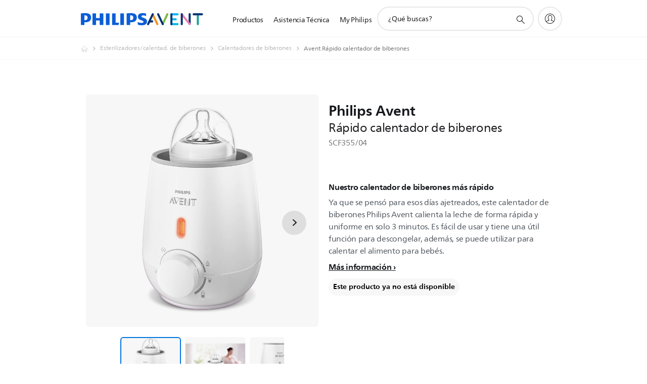

--- FILE ---
content_type: text/html;charset=utf-8
request_url: https://www.centralamerica.philips.com/c-p/SCF355_04/avent-rapido-calentador-de-biberones
body_size: 43211
content:
<!DOCTYPE HTML><html lang="es" dir="ltr" class="no-js non-ie" xmlns:wb="http://open.weibo.com/wb"> <head> <meta charset="utf-8"> <meta name="viewport" content="width=device-width, initial-scale=1"> <script>LUX=function(){function n(){return Date.now?Date.now():+new Date}var r,t=n(),a=window.performance||{},e=a.timing||{activationStart:0,navigationStart:(null===(r=window.LUX)||void 0===r?void 0:r.ns)||t};function i(){return a.now?(r=a.now(),Math.floor(r)):n()-e.navigationStart;var r}(LUX=window.LUX||{}).ac=[],LUX.addData=function(n,r){return LUX.cmd(["addData",n,r])},LUX.cmd=function(n){return LUX.ac.push(n)},LUX.getDebug=function(){return[[t,0,[]]]},LUX.init=function(){return LUX.cmd(["init"])},LUX.mark=function(){for(var n=[],r=0;r<arguments.length;r++)n[r]=arguments[r];if(a.mark)return a.mark.apply(a,n);var t=n[0],e=n[1]||{};void 0===e.startTime&&(e.startTime=i());LUX.cmd(["mark",t,e])},LUX.markLoadTime=function(){return LUX.cmd(["markLoadTime",i()])},LUX.measure=function(){for(var n=[],r=0;r<arguments.length;r++)n[r]=arguments[r];if(a.measure)return a.measure.apply(a,n);var t,e=n[0],o=n[1],u=n[2];t="object"==typeof o?n[1]:{start:o,end:u};t.duration||t.end||(t.end=i());LUX.cmd(["measure",e,t])},LUX.send=function(){return LUX.cmd(["send"])},LUX.ns=t;var o=LUX;return window.LUX_ae=[],window.addEventListener("error",(function(n){window.LUX_ae.push(n)})),o}();</script> <script>!function(){var e=document.cookie.split("; ").find(function(e){return e.startsWith("notice_gdpr_prefs=")});if(e){var t=e.split("=")[1].split(/[,:\s]+/);t.includes("1")&&((n=document.createElement("script")).src="https://cdn.speedcurve.com/js/lux.js?id=33353111",n.async=!0,n.crossOrigin="anonymous",document.head.appendChild(n))}}();</script> <script>LUX.label="Product Detail";</script> <link rel="preconnect" href="https://www.googletagmanager.com"> <link rel="preconnect" href="https://images.philips.com"> <link rel="preconnect" href="https://consent.trustarc.com/"> <link rel="preconnect" href="https://philipselectronicsne.tt.omtrdc.net" crossorigin="use-credentials"> <link rel="preconnect" href="https://www.googleoptimize.com"> <link rel="preload" href="/c-etc/philips/clientlibs/foundation-base/clientlibs-css-rb2014/fonts/neuefrutigerworld-1.20.0-w02/NeueFrutigerWorldW02-Book.woff2" as="font" type="font/woff2" media="(min-width:701px)" crossorigin> <link rel="preload" href="/c-etc/philips/clientlibs/foundation-base/clientlibs-css-rb2014/fonts/neuefrutigerworld-1.20.0-w02/NeueFrutigerWorldW02-Bold.woff2" as="font" type="font/woff2" media="(min-width:701px)" crossorigin> <link rel="preload" href="/c-etc/philips/clientlibs/foundation-base/clientlibs-css-rb2014/fonts/neuefrutigerworld-1.20.0-w02/NeueFrutigerWorldW02-Light.woff2" as="font" type="font/woff2" media="(min-width:701px)" crossorigin> <link rel="preload" href="/c-etc/philips/clientlibs/foundation-base/clientlibs-css-rb2014/fonts/philips-global-icon-font/philips-global-icon-font-v2.8.woff2" as="font" type="font/woff2" crossorigin> <link rel="preload" href="/c-etc/philips/clientlibs/foundation-base/clientlibs-css-rb2014/fonts/philips-global-icon-font/philips-global-icon-font-32-v2.8.woff2" as="font" type="font/woff2" crossorigin> <script> window.dtm=window.dtm || {};
dtm.dnt=false; </script> <title> Rápido calentador de biberones SCF355/04 | Avent</title> <meta name="description" content=" - Ya que se pensó para esos días ajetreados, este calentador de biberones Philips Avent calienta la leche de forma rápida y uniforme en solo 3 minutos. Es fácil de usar y tiene una útil función para descongelar, además, se puede utilizar para calentar el alimento para bebés."> <meta name="keywords" content="Esterilizadores/calentad. de biberones, Calentadores de biberones, SCF355/04, Rápido calentador de biberones"> <meta name="PHILIPS.CONTEXT.LOCALE" content="es_pa"> <meta name="PHILIPS.CONTEXT.CM.ENABLE" content="true"><meta name="PS_CARDTYPE" content="generic"> <meta name="PS_CONTENTTYPE_KEY" content="product"> <meta name="PS_CONTENTTYPE" content="Producto"> <meta name="PS_FILTER_CONTENTTYPE" content="Productos"> <meta name="PS_CONTENTGROUP" content="Productos"> <meta name="PS_TITLE" content="Avent Rápido calentador de biberones"> <meta name="PS_SUBTITLE" content=""> <meta name="PS_BODYTEXT" content=" - Ya que se pensó para esos días ajetreados, este calentador de biberones Philips Avent calienta la leche de forma rápida y uniforme en solo 3 minutos. Es fácil de usar y tiene una útil función para descongelar, además, se puede utilizar para calentar el alimento para bebés."> <meta name="PS_IMAGE" content="https://images.philips.com/is/image/philipsconsumer/d68cd59f6bf04569bc15ac5500cc9539?$pnglarge$"> <meta name="PS_PRODUCT_CONSUMER_STATUS" content="DELETED"> <meta name="PS_DTN" content="SCF355/04"> <meta name="PS_QUICKLINK_1_LABEL" content="Visión general"> <meta name="PS_QUICKLINK_1_LINK" content="https://www.centralamerica.philips.com/c-p/SCF355_04/avent-rapido-calentador-de-biberones"> <meta name="PS_QUICKLINK_2_LABEL" content="Especificaciones"> <meta name="PS_QUICKLINK_2_LINK" content="https://www.centralamerica.philips.com/c-p/SCF355_04/avent-rapido-calentador-de-biberones/descripcion#specifications"> <meta name="PS_QUICKLINK_3_LABEL" content="Opiniones y premios"> <meta name="PS_QUICKLINK_3_LINK" content="https://www.centralamerica.philips.com/c-p/SCF355_04/avent-rapido-calentador-de-biberones/descripcion#reviews"> <meta name="PS_QUICKLINK_4_LABEL" content="Asistencia técnica"> <meta name="PS_QUICKLINK_4_LINK" content="https://www.centralamerica.philips.com/c-p/SCF355_04/avent-rapido-calentador-de-biberones/soporte#reviews"> <meta name="PS_PRODUCT_RANK" content="1"> <meta name="PS_PRODUCT_TYPE" content="NORMAL"> <meta name="PS_PRODUCT_VERSIONS" content="Calienta de manera uniforme| Calienta de manera r&aacute;pida| Descongelaci&oacute;n cuidadosa| Tambi&eacute;n calienta el alimento del beb&eacute;"> <meta name="PS_DATE" content="2015-04-01T00:00:00.000+02:00"> <meta name="PS_PRODUCT_SHOPAVAILABILITY" content="false"> <meta name="PS_PRODUCT_ACCESSORY" content="false"> <meta name="PS_ACCESSORY_CTNS" content=""> <meta name="PS_PRODUCT_SOLD_ON_PHILIPS" content="false"> <meta name="PS_PRODUCT_PROMOTION" content="false"> <meta name="PS_PRODUCT_SHOPDISCOUNT" content="false"> <meta name="PS_SHOP_ENABLED" content="false"> <meta name="PS_PRODUCT_GROUP_ID" content=""> <meta name="PS_PRODUCT_CATEGORY_ID" content=""> <meta name="PS_PRODUCT_SUBCATEGORY_ID" content=""> <meta name="PHILIPS.METRICS.DIVISION" content="CP"> <meta name="PHILIPS.METRICS.SECTION" content="main"> <meta name="PHILIPS.METRICS.COUNTRY" content="pa"> <meta name="PHILIPS.METRICS.LANGUAGE" content="es"> <meta name="PHILIPS.METRICS.CATALOGTYPE" content="consumer"> <meta name="PHILIPS.METRICS.PRODUCTGROUP" content="mother_and_child_care"> <meta name="PHILIPS.METRICS.PRODUCTCATEGORY" content="mcc_bottlewarmers_sterilizers"> <meta name="PHILIPS.METRICS.PRODUCTSUBCATEGORY" content="mcc_bottle_warmers"> <meta name="PHILIPS.METRICS.PRODUCTID" content="scf355_04"> <meta name="PHILIPS.METRICS.PAGENAME" content="scf355_04:overview"> <meta property="og:title" content="Comprar Avent Avent Rápido calentador de biberones SCF355/04 Rápido calentador de biberones"> <meta property="og:description" content="Ya que se pensó para esos días ajetreados, este calentador de biberones Philips Avent calienta la leche de forma rápida y uniforme en solo 3 minutos. Es fácil de usar y tiene una útil función para descongelar, además, se puede utilizar para calentar el alimento para bebés.‎"> <meta property="og:type" content="product"> <meta property="og:url" content="https://www.centralamerica.philips.com/c-p/SCF355_04/avent-rapido-calentador-de-biberones"> <meta property="og:site_name" content="Philips"> <meta property="twitter:label2" content="Esterilizadores/calentad. de biberones"> <meta property="twitter:data2" content="Calentadores de biberones"> <script> window.philips = window.philips || {};



philips.context = {
    sector: 'CP',
    isAuthorMode: 'false',
    
    locale: {
        country: 'pa',
        language: 'es',
        currency: '',
        code: 'es_PA'
    },
    productCatalog: {
        ctn: 'scf355/04',
        catalogType: 'consumer',
        productGroup: '',
        productCategory: '',
        productSubCategory: '',
        shopEnabled : 'false',
        price: "''",
        
        stars: '',
        reviews: '',
        
        inStock: '',
    },
     productCatalogId:
    {
        ctn: 'SCF355/04',
        groupId: '',
        categoryId: '',
        subcategoryId: '',
    },
    page: {
        section: 'main',
        pageName: 'scf355/04:overview',
        pageType: 'product_detail',
        pageSubType: 'overview',
        pageDetail: 'NORMAL',
        tags: '',
        infoType: '',
        trackingGroup: 'D2C-WEB-UPF-Product',
    },
    url: {
        repositoryPath: '/content/B2C/es_PA/product-catalog/mo/esterilizadores-calentad-de-biberones/calentadores-de-biberones/SCF355_04',
        findSimilarProductsLink: 'https://www.centralamerica.philips.com/c-m-mo/esterilizadores-calentad-de-biberones/calentadores-de-biberones/novedades',
        
        personalizationUrl:'https://www.centralamerica.philips.com/c-p/SCF355_04/avent-rapido-calentador-de-biberones'
    }
}; </script> <script src="/a1l4rgpa1fx2crzaqh/s3ns3t0g4k288vipw56.js"></script> <script src="/a1l4rgpa1fx2crzaqh/t1l6vgru59xvprnlz0ll.js" defer></script> <link rel="canonical" href="https://www.centralamerica.philips.com/c-p/SCF355_04/avent-rapido-calentador-de-biberones"/> <link rel="apple-touch-icon" href="/c-etc/philips/clientlibs/foundation-base/clientlibs-css/img/favicon/favicon-hd.png"> <link rel="icon" type="image/svg+xml" href="/c-etc/philips/clientlibs/foundation-base/clientlibs-css/img/favicon/favicon.svg"> <link rel="icon" type="image/png" href="/c-etc/philips/clientlibs/foundation-base/clientlibs-css/img/favicon/favicon-192x192.png" sizes="192x192"> <link rel="icon" type="image/png" href="/c-etc/philips/clientlibs/foundation-base/clientlibs-css/img/favicon/favicon-96x96.png" sizes="96x96"> <link rel="icon" type="image/png" href="/c-etc/philips/clientlibs/foundation-base/clientlibs-css/img/favicon/favicon-32x32.png" sizes="32x32"> <link rel="icon" type="image/png" href="/c-etc/philips/clientlibs/foundation-base/clientlibs-css/img/favicon/favicon-16x16.png" sizes="16x16"> <meta name="msapplication-TileColor" content="#ffffff"> <meta name="msapplication-TileImage" content="/etc/philips/clientlibs/foundation-base/clientlibs-css/img/favicon/favicon-hd.png"> <script id="product-schema" data-shoppub-eop="" data-shop="false" type="application/ld+json"> {"@type":"Product","@context":"http://schema.org/","name":"Rápido calentador de biberones","url":"https://www.centralamerica.philips.com/c-p/SCF355_04/avent-rapido-calentador-de-biberones","image":["https://images.philips.com/is/image/philipsconsumer/d68cd59f6bf04569bc15ac5500cc9539"],"description":"Ya que se pensó para esos días ajetreados, este calentador de biberones Philips Avent calienta la leche de forma rápida y uniforme en solo 3 minutos. Es fácil de usar y tiene una útil función para descongelar, además, se puede utilizar para calentar el alimento para bebés.","sku":"SCF355/04","mpn":"SCF355/04","gtin13":"","brand":{"@type":"Thing","name":"Avent"}}</script> <script type="text/javascript"> (function(){(function(l,u,C){var O=[],P=[],f={_version:"3.6.0",_config:{classPrefix:"test-",enableClasses:!0,enableJSClass:!0,usePrefixes:!0},_q:[],on:function(e,t){var n=this;setTimeout(function(){t(n[e])},0)},addTest:function(e,t,n){P.push({name:e,fn:t,options:n})},addAsyncTest:function(e){P.push({name:null,fn:e})}},s=function(){};s.prototype=f,s=new s,s.addTest("svg",!!u.createElementNS&&!!u.createElementNS("http://www.w3.org/2000/svg","svg").createSVGRect),s.addTest("localstorage",function(){var e="modernizr";try{return localStorage.setItem(e,e),localStorage.removeItem(e),!0}catch{return!1}});var w=f._config.usePrefixes?" -webkit- -moz- -o- -ms- ".split(" "):["",""];f._prefixes=w;function v(e,t){return typeof e===t}function F(){var e,t,n,r,i,a,o;for(var p in P)if(P.hasOwnProperty(p)){if(e=[],t=P[p],t.name&&(e.push(t.name.toLowerCase()),t.options&&t.options.aliases&&t.options.aliases.length))for(n=0;n<t.options.aliases.length;n++)e.push(t.options.aliases[n].toLowerCase());for(r=v(t.fn,"function")?t.fn():t.fn,i=0;i<e.length;i++)a=e[i],o=a.split("."),o.length===1?s[o[0]]=r:(s[o[0]]&&!(s[o[0]]instanceof Boolean)&&(s[o[0]]=new Boolean(s[o[0]])),s[o[0]][o[1]]=r),O.push((r?"":"no-")+o.join("-"))}}var g=u.documentElement,_=g.nodeName.toLowerCase()==="svg";function A(e){var t=g.className,n=s._config.classPrefix||"";if(_&&(t=t.baseVal),s._config.enableJSClass){var r=new RegExp("(^|\\s)"+n+"no-js(\\s|$)");t=t.replace(r,"$1"+n+"js$2")}s._config.enableClasses&&(t+=" "+n+e.join(" "+n),_?g.className.baseVal=t:g.className=t)}var j="Moz O ms Webkit",L=f._config.usePrefixes?j.toLowerCase().split(" "):[];f._domPrefixes=L;var T;(function(){var e={}.hasOwnProperty;!v(e,"undefined")&&!v(e.call,"undefined")?T=function(t,n){return e.call(t,n)}:T=function(t,n){return n in t&&v(t.constructor.prototype[n],"undefined")}})(),f._l={},f.on=function(e,t){this._l[e]||(this._l[e]=[]),this._l[e].push(t),s.hasOwnProperty(e)&&setTimeout(function(){s._trigger(e,s[e])},0)},f._trigger=function(e,t){if(this._l[e]){var n=this._l[e];setTimeout(function(){var r,i;for(r=0;r<n.length;r++)i=n[r],i(t)},0),delete this._l[e]}};function q(e,t){if(typeof e=="object")for(var n in e)T(e,n)&&q(n,e[n]);else{e=e.toLowerCase();var r=e.split("."),i=s[r[0]];if(r.length==2&&(i=i[r[1]]),typeof i<"u")return s;t=typeof t=="function"?t():t,r.length==1?s[r[0]]=t:(s[r[0]]&&!(s[r[0]]instanceof Boolean)&&(s[r[0]]=new Boolean(s[r[0]])),s[r[0]][r[1]]=t),A([(t&&t!=!1?"":"no-")+r.join("-")]),s._trigger(e,t)}return s}s._q.push(function(){f.addTest=q});function y(){return typeof u.createElement!="function"?u.createElement(arguments[0]):_?u.createElementNS.call(u,"http://www.w3.org/2000/svg",arguments[0]):u.createElement.apply(u,arguments)}s.addTest("canvas",function(){var e=y("canvas");return!!(e.getContext&&e.getContext("2d"))});var k="CSS"in l&&"supports"in l.CSS,G="supportsCSS"in l;s.addTest("supports",k||G);function J(){var e=u.body;return e||(e=y(_?"svg":"body"),e.fake=!0),e}function z(e,t,n,r){var i="modernizr",a,o,p,c,m=y("div"),d=J();if(parseInt(n,10))for(;n--;)p=y("div"),p.id=r?r[n]:i+(n+1),m.appendChild(p);return a=y("style"),a.type="text/css",a.id="s"+i,(d.fake?d:m).appendChild(a),d.appendChild(m),a.styleSheet?a.styleSheet.cssText=e:a.appendChild(u.createTextNode(e)),m.id=i,d.fake&&(d.style.background="",d.style.overflow="hidden",c=g.style.overflow,g.style.overflow="hidden",g.appendChild(d)),o=t(m,e),d.fake?(d.parentNode.removeChild(d),g.style.overflow=c,g.offsetHeight):m.parentNode.removeChild(m),!!o}var V=function(){var e=l.matchMedia||l.msMatchMedia;return e?function(t){var n=e(t);return n&&n.matches||!1}:function(t){var n=!1;return z("@media "+t+" { #modernizr { position: absolute; } }",function(r){n=(l.getComputedStyle?l.getComputedStyle(r,null):r.currentStyle).position=="absolute"}),n}}();f.mq=V;var X=f.testStyles=z;s.addTest("touchevents",function(){return!!("ontouchstart"in l||l.DocumentTouch&&u instanceof DocumentTouch)});var R=f._config.usePrefixes?j.split(" "):[];f._cssomPrefixes=R;function W(e,t){return!!~(""+e).indexOf(t)}function B(e){return e.replace(/([a-z])-([a-z])/g,function(t,n,r){return n+r.toUpperCase()}).replace(/^-/,"")}var N=function(e){var t=w.length,n=l.CSSRule,r;if(typeof n>"u")return C;if(!e)return!1;if(e=e.replace(/^@/,""),r=e.replace(/-/g,"_").toUpperCase()+"_RULE",r in n)return"@"+e;for(var i=0;i<t;i++){var a=w[i],o=a.toUpperCase()+"_"+r;if(o in n)return"@-"+a.toLowerCase()+"-"+e}return!1};f.atRule=N;function H(e,t){return function(){return e.apply(t,arguments)}}function Z(e,t,n){var r;for(var i in e)if(e[i]in t)return n===!1?e[i]:(r=t[e[i]],v(r,"function")?H(r,n||t):r);return!1}var I={elem:y("modernizr")};s._q.push(function(){delete I.elem});var h={style:I.elem.style};s._q.unshift(function(){delete h.style});function U(e){return e.replace(/([A-Z])/g,function(t,n){return"-"+n.toLowerCase()}).replace(/^ms-/,"-ms-")}function K(e,t,n){var r;if("getComputedStyle"in l){r=getComputedStyle.call(l,e,t);var i=l.console;if(r!==null)n&&(r=r.getPropertyValue(n));else if(i){var a=i.error?"error":"log";i[a].call(i,"getComputedStyle returning null, its possible modernizr test results are inaccurate")}}else r=!t&&e.currentStyle&&e.currentStyle[n];return r}function Q(e,t){var n=e.length;if("CSS"in l&&"supports"in l.CSS){for(;n--;)if(l.CSS.supports(U(e[n]),t))return!0;return!1}else if("CSSSupportsRule"in l){for(var r=[];n--;)r.push("("+U(e[n])+":"+t+")");return r=r.join(" or "),z("@supports ("+r+") { #modernizr { position: absolute; } }",function(i){return K(i,null,"position")=="absolute"})}return C}function D(e,t,n,r){if(r=v(r,"undefined")?!1:r,!v(n,"undefined")){var i=Q(e,n);if(!v(i,"undefined"))return i}for(var a,o,p,c,m,d=["modernizr","tspan","samp"];!h.style&&d.length;)a=!0,h.modElem=y(d.shift()),h.style=h.modElem.style;function E(){a&&(delete h.style,delete h.modElem)}for(p=e.length,o=0;o<p;o++)if(c=e[o],m=h.style[c],W(c,"-")&&(c=B(c)),h.style[c]!==C)if(!r&&!v(n,"undefined")){try{h.style[c]=n}catch{}if(h.style[c]!=m)return E(),t=="pfx"?c:!0}else return E(),t=="pfx"?c:!0;return E(),!1}var Y=f.testProp=function(e,t,n){return D([e],C,t,n)};function x(e,t,n,r,i){var a=e.charAt(0).toUpperCase()+e.slice(1),o=(e+" "+R.join(a+" ")+a).split(" ");return v(t,"string")||v(t,"undefined")?D(o,t,r,i):(o=(e+" "+L.join(a+" ")+a).split(" "),Z(o,t,n))}f.testAllProps=x;function S(e,t,n){return x(e,C,C,t,n)}f.testAllProps=S,s.addTest("flexbox",S("flexBasis","1px",!0)),s.addTest("csstransforms",function(){return navigator.userAgent.indexOf("Android 2.")===-1&&S("transform","scale(1)",!0)}),s.addTest("csstransforms3d",function(){return!!S("perspective","1px",!0)}),s.addTest("csstransitions",S("transition","all",!0)),s.addTest("appearance",S("appearance"));var b=f.prefixed=function(e,t,n){return e.indexOf("@")===0?N(e):(e.indexOf("-")!=-1&&(e=B(e)),t?x(e,t,n):x(e,"pfx"))};s.addTest("fullscreen",!!(b("exitFullscreen",u,!1)||b("cancelFullScreen",u,!1))),s.addTest("objectfit",!!b("objectFit"),{aliases:["object-fit"]}),F(),A(O),delete f.addTest,delete f.addAsyncTest;for(var M=0;M<s._q.length;M++)s._q[M]();l.Modernizr=s})(window,document),window.Modernizr.addTest("correctvh",function(){return!navigator.userAgent.match(/(iPad|iPhone);.*CPU.*OS (6|7)_\d/i)}),window.Modernizr.addTest("touch",function(){return window.Modernizr.touchevents}),window.Modernizr.addTest("ipad",function(){return!!navigator.userAgent.match(/iPad/i)}),window.Modernizr.addTest("iphone",function(){return!!navigator.userAgent.match(/iPhone/i)}),window.Modernizr.addTest("ipod",function(){return!!navigator.userAgent.match(/iPod/i)}),window.Modernizr.addTest("ios",function(){return window.Modernizr.ipad||window.Modernizr.ipod||window.Modernizr.iphone}),function(){var l=document.documentElement,u="no-js";window.Modernizr._config.classPrefix&&l.className.indexOf(u)>-1&&(l.className=l.className.replace(u,window.Modernizr._config.classPrefix+"js"))}(),function(){window.sessionStorage&&window.sessionStorage.getItem("philips.hideRecallBanner")==="true"&&document.documentElement.classList.add("pv-hrb")}()})(); </script><link rel="stylesheet" href="/c-etc/designs/b2c-seamless-theme/clientlibs.260119.css" type="text/css"> <script type="application/json" class="pv-d2c-search__translations"> {"translations":{"d2c-search.more-tab":"Asistencia y mucho más","d2c-search.versuni-lp-card-vacuum-link":"https://www.home-appliances.philips/es/es/u/floor-care-vacuums-mops","d2c-search.search-empty":"Búsqueda sin resultados","d2c-search.sort-by-date-asc":"Fecha (ascendente)","d2c-search.popular-support-topics-title":"Temas de asistencia","d2c-search.filter-rating-value":"{0} y más","d2c-search.help-banner-title":"Encuentra productos y asistencia para atención sanitaria y hospitales","d2c-search.suggested-results":"Resultados sugeridos","TBD":"Disponible","d2c-search.versuni-lp-card-climate-link":"https://www.home-appliances.philips/es/es/u/climate-care","d2c-search.filter-range-max":"Máximo","d2c-search.versuni-lp-card-kitchen-link":"https://www.home-appliances.philips/es/es/u/kitchen-appliances","d2c-search.versuni-lp-card-home-link":"https://www.home.id/es-ES/support","d2c-search.sort-by-date-desc":"Fecha (descendente)\n","d2c-search.no-result-for-search":"Lo sentimos. No hay resultados. ","d2c-search.nmore":"Más","d2c-search.add-to-cart-btn":"Añadir al carro","d2c-search.search-results-for":"Resultados de búsqueda de","d2c-search.tab.modal.option.support":"Obtén asistencia sobre un producto","d2c-search.versuni-lp-card-pet-title":"Cuidado de mascotas","d2c-search.versuni-lp-title":"Parece que estás buscando productos para el hogar","d2c-search.tab.modal.list.label":"¿Qué estás buscando?","d2c-search.overall-rating":"Valoración general","d2c-search.bundle-discount-label":"Descuento por paquetes","d2c-search.recently-viewed-title":"Artículos vistos recientemente","d2c-search.filter-rating-title":"Valoración de los clientes","d2c-search.versuni-lp-card-coffee-link":"https://www.home-appliances.philips/es/es/u/coffee-machines","d2c-search.submit-search-box":"Enviar búsqueda","d2c-search.sort-by-size-asc":"Tamaño (ascendente)\n","d2c-search.filters-title":"Filtros","d2c-search.sort-by-alphabetical-desc":"Alfabético (descendente)\n","d2c-search.versuni-lp-card-garden-link":"https://www.home-appliances.philips/es/es/u/garden-care","d2c-search.tab.modal.option.products":"Explora los productos","d2c-search.versuni-lp-card-home-title":"Soporte y mantenimiento de productos","d2c-search.sort-by-relevance":"Relevancia","d2c-search.filter-price-title":"Precio","d2c-search.help-banner-desc":"Ultrasonido, monitores, obtención de imágenes y mucho más."," d2c-search.more-tab":"Asistencia y mucho más","d2c-search.sort-by-newest":"Lo más nuevo","d2c-search.versuni-lp-card-kitchen-title":"Electrodomésticos para la cocina","d2c-search.popular-categories-title":"Categorías populares","d2c-search.clear":"Borrar","d2c-search.help-suggestions-title":"Sugerencias","d2c-search.products-tab":"Productos","d2c-search.versuni-lp-card-climate-title":"Cuidado del aire","d2c-search-added-to-cart-btn":"Añadido al carro","d2c-search.refurbishment-label":"Reacondicionamiento","d2c-search.sort-by-size-desc":"Tamaño (descendente)\n","d2c-search.search-box-sitewide":"En todo el sitio\n","d2c-search.filter-apply-all":"Aplicar filtros","d2c-search.what-look-for":"¿Qué buscas?","d2c-search.sort-by-price-high-to-low":"Precio (más alto)","d2c-search.try-different-search":"Prueba con una búsqueda diferente.","d2c-search.notify-me-btn":"Recibir notificación","d2c-search.versuni-lp-card-vacuum-title":"Aspiración y mopas para el cuidado del suelo","d2c-search.versuni-lp-card-coffee-title":"Cafeteras","d2c-search.filter-price-range":"Precio {0} - {1}","d2c-search.srp-price-disclaimer":"precio de venta sugerido","d2c-search.sort-by-alphabetical-asc":"Alfabético (ascendente)\n","d2c-search.versuni-lp-card-ironing-link":"https://www.home-appliances.philips/es/es/u/garment-care-ironing","d2c-search.versuni-lp-card-ironing-title":"Planchado y Cuidado de la ropa","d2c-search.sort-by-rating":"Calificación","d2c-search.help-banner-cta-text":"Visita philips.com/healthcare","d2c-search.search-box-label":"Búsqueda en el sitio","d2c-search.tab.modal.title\n":"Buscar","d2c-search.filter-range-min":"Mínimo","d2c-search.filter-availability-in-stock":"Disponible","d2c-search.versuni-lp-card-pet-link":"https://www.home-appliances.philips/es/es/u/pet-care","d2c-search.versuni-lp-card-garden-title":"Cuidado del jardín","d2c-search.versuni-lp-description":"¡Hemos trasladado nuestros productos para el hogar a un nuevo sitio web. ¿Qué estás buscando?","d2c-search.filter-availability-title":"Disponibilidad","d2c-search.help-suggestions-1":"Asegúrate de que has escrito todas las palabras correctamente.","d2c-search.help-suggestions-3":"Busca por nombre de producto (por ejemplo, Airfryer o Sonicare).\n","d2c-search.help-suggestions-2":"Busca por número de producto (por ejemplo, HD9240/90 o L2BO/00).","d2c-search.added-to-cart-btn":"Añadido al carro","d2c-search.help-suggestions-4":"Prueba con palabras clave diferentes.","d2c-search.filter-clear-all":"Borrar filtros","d2c-search.sort-by-price-low-to-high":"Precio (más bajo)"}} </script></head> <body class="productdetailspage " style=" " data-country="PA" data-language="es" data-locale="es_PA"> <!--<noindex>--> <!-- HEADER SECTION START --> <div class="genericheaderpage basepage page"><div class="header n02v3-header-a n02v3-header component-base"> <header class="p-n02v3 p-layout-row p-n02v3__hamburger--close
     
     
    default pv-padding-block-end--m
     p-n02v3--subbrand 
     p-n02v3__contextual 
     
     
     
    p-n02v3--b2c
    p-n02v3--show-search-field
    
     "
        data-n25="false"
        data-n25-mobile="false"
        data-flyout-links="{&quot;howToRegister&quot;:&quot;https://www.centralamerica.philips.com/myphilips/register-your-product&quot;,&quot;myProducts&quot;:&quot;/myphilips#/my-products&quot;,&quot;registerProduct&quot;:&quot;/myphilips#/register-new-product/search&quot;,&quot;myDashboard&quot;:&quot;/myphilips#/my-home&quot;,&quot;login&quot;:&quot;/myphilips&quot;,&quot;myAccount&quot;:&quot;https://www.centralamerica.philips.com/myphilips/register-product#tab\u003duser&quot;,&quot;signUp&quot;:&quot;https://www.centralamerica.philips.com/myphilips/login#tab\u003dsign-up&quot;}"
        data-is-fixed-height="true"
        data-is-stock-indicator = "inherit"
        data-stock-market=""
        data-stock-indicator-api = "https://tools.eurolandir.com/tools/pricefeed/xmlirmultiiso5.aspx?companyid=2522"
        data-shop-site=""> <div class="p-n02v3__top-banner" data-shop-error-message="Debido a un mantenimiento programado, no es posible realizar compras ahora. Vuelve a intentarlo en unas horas.
"> <div class="geodetectionbar tc53-geo-detection-bar"> <div class="p-tc53-geo-detection-bar" data-current-page-path='/content/B2C/es_PA/product-catalog/mo/esterilizadores-calentad-de-biberones/calentadores-de-biberones/SCF355_04'> <script type="text/x-handlebars-template" data-template="tc53-geo-detection-bar-template"> <div class="p-notification-bar p-navigation" > <span class="p-text p-direction-ltr"> <label class="p-label" >This page is also available in</label> <a  data-track-type="track-conversion" data-track-name="interaction"  data-track-description="link:geo_detection" class="p-anchor-geobar" href="{{url}}">{{urlLinkName}}</a> </span> <button class="p-close p-square p-inverted p-icon-close p-small" aria-label="Cerrar"></button> </div> </script> </div> </div> </div> <div class="p-n02v3__inner"> <div class="p-layout-inner"> <div class="p-n02v3__shape"> <a href='https://www.centralamerica.philips.com/' title="Inicio" class="p-n02v3__shapelink"> <div class='p-n02v3__shape-wrapper'> <svg  class="p-n02v3__shape-wrapper-desktop" width="131" height="24" viewBox="0 0 131 24" fill="none" xmlns="http://www.w3.org/2000/svg"> <path d="M44.4019 0.480751V23.5192H37.3709V14.4601H30.0545V23.5192H23.0235V0.480751H30.0545V9.63756H37.3709V0.480751H44.4019ZM68.8676 18.892V0.480751H61.8366V23.5192H74.5465L75.6056 18.892H68.8601H68.8676ZM56.6385 0.480751H49.6075V23.5192H56.6385V0.480751ZM85.1455 0.480751H78.1145V23.5192H85.1455V0.480751ZM119.82 6.36244C119.82 5.10798 121.074 4.52958 123.095 4.52958C125.311 4.52958 127.715 5.01033 129.36 5.68639L128.781 0.676056C126.948 0.292958 125.311 0 122.329 0C116.65 0 112.789 2.2385 112.789 6.94085C112.789 15.0385 123.771 13.4009 123.771 17.1568C123.771 18.5991 122.712 19.3728 120.113 19.3728C117.799 19.3728 114.238 18.5991 112.12 17.5399L112.894 22.8432C115.012 23.6169 117.904 24 120.218 24C126.092 24 130.907 22.0695 130.907 16.2854C130.907 8.5784 119.827 10.0207 119.827 6.35493L119.82 6.36244ZM110.67 8.77371C110.67 14.6554 106.524 18.0282 99.9812 18.0282H97.4798V23.5192H90.4488V0.480751C92.8601 0.187794 96.2254 0 99.0197 0C106.246 0 110.678 2.31361 110.678 8.77371H110.67ZM103.737 8.87136C103.737 5.97934 102.1 4.34178 98.6291 4.34178C98.2685 4.34178 97.8854 4.34178 97.4723 4.36432V13.8817H98.6291C102.287 13.8817 103.737 11.861 103.737 8.87136ZM20.2291 8.77371C20.2291 14.6554 16.0901 18.0282 9.53991 18.0282H7.0385V23.5192H0V0.480751C2.41127 0.187794 5.77653 0 8.57089 0C15.7972 0 20.2216 2.31361 20.2216 8.77371H20.2291ZM13.2883 8.87136C13.2883 5.97934 11.6507 4.34178 8.18779 4.34178C7.82723 4.34178 7.44413 4.34178 7.03099 4.36432V13.8817H8.18779C11.846 13.8817 13.2883 11.861 13.2883 8.87136Z" fill="#0B5ED7"/> </svg> <svg  class="p-n02v3__shape-wrapper-mobile" width="85" height="17" viewBox="0 0 85 17" fill="none" xmlns="http://www.w3.org/2000/svg"> <path d="M28.8308 0.488225V15.8472H24.2655V9.80779H19.5148V15.8472H14.9495V0.488225H19.5148V6.59276H24.2655V0.488225H28.8308ZM44.7168 12.7624V0.488225H40.1515V15.8472H48.4042L49.0919 12.7624H44.7119H44.7168ZM36.7763 0.488225H32.2109V15.8472H36.7763V0.488225ZM55.2863 0.488225H50.721V15.8472H55.2863V0.488225ZM77.8008 4.40935C77.8008 3.57305 78.6154 3.18744 79.9274 3.18744C81.3663 3.18744 82.9271 3.50794 83.9952 3.95865L83.6197 0.618429C82.4296 0.36303 81.3663 0.167725 79.4299 0.167725C75.7425 0.167725 73.2355 1.66006 73.2355 4.79495C73.2355 10.1934 80.3664 9.10168 80.3664 11.6056C80.3664 12.5671 79.6787 13.0829 77.991 13.0829C76.4888 13.0829 74.1768 12.5671 72.8014 11.861L73.3038 15.3965C74.6792 15.9123 76.5571 16.1677 78.0593 16.1677C81.8735 16.1677 85 14.8807 85 11.0247C85 5.88666 77.8057 6.84816 77.8057 4.40434L77.8008 4.40935ZM71.86 6.01686C71.86 9.93799 69.1677 12.1865 64.9194 12.1865H63.2952V15.8472H58.7298V0.488225C60.2955 0.29292 62.4806 0.167725 64.2951 0.167725C68.9872 0.167725 71.8649 1.71013 71.8649 6.01686H71.86ZM67.3581 6.08197C67.3581 4.15395 66.2948 3.06225 64.0414 3.06225C63.8073 3.06225 63.5586 3.06225 63.2903 3.07727V9.42218H64.0414C66.4168 9.42218 67.3581 8.07508 67.3581 6.08197ZM13.1351 6.01686C13.1351 9.93799 10.4476 12.1865 6.19441 12.1865H4.57021V15.8472H0V0.488225C1.56567 0.29292 3.75079 0.167725 5.56521 0.167725C10.2574 0.167725 13.1302 1.71013 13.1302 6.01686H13.1351ZM8.62828 6.08197C8.62828 4.15395 7.56499 3.06225 5.31646 3.06225C5.08234 3.06225 4.83359 3.06225 4.56533 3.07727V9.42218H5.31646C7.6918 9.42218 8.62828 8.07508 8.62828 6.08197Z" fill="#0B5ED7"/> </svg> <div class="p-n02v3__subbrand"> <picture><source srcset="https://images.philips.com/is/image/philipsconsumer/f70df5d75e054ca89bbeb2ba009079ad?$pnglarge$&fit=constrain&wid=125&hei=24, https://images.philips.com/is/image/philipsconsumer/f70df5d75e054ca89bbeb2ba009079ad?$pnglarge$&fit=constrain&wid=250&hei=48 2x" media="(min-width: 961px)"></source><source srcset="https://images.philips.com/is/image/philipsconsumer/f70df5d75e054ca89bbeb2ba009079ad?$pnglarge$&fit=constrain&wid=85&hei=16, https://images.philips.com/is/image/philipsconsumer/f70df5d75e054ca89bbeb2ba009079ad?$pnglarge$&fit=constrain&wid=170&hei=32 2x" media=""></source><img src="https://images.philips.com/is/image/philipsconsumer/f70df5d75e054ca89bbeb2ba009079ad?$pnglarge$&fit=constrain&wid=125&hei=24" alt="" class="p-n02v3__subbrand-img"></picture> </div> </div> </a> </div> </div> <nav class="p-n02v3__menu"> <div class="p-n02v3__mobiletopbg" aria-hidden="true"></div> <div class="p-n02v3__mobilebottombg" aria-hidden="true"></div> <div class="p-n02v3__m1bg"> <div class="p-n02v3__mwrap"> <div class="p-n02v3__m1title"></div> <ul class="p-n02v3__m1"> <li class="p-n02v3__mli p-n02v3__products p-m-1
                                
                                "> <a href="#" class="p-n02v3__mlink" data-track-type="track-nav-nena" data-track-compid="n02v3" data-track-navid="header" data-track-navdest="consumer:productos"> <span class="p-n02v3__m1item pv-heading pv-body--s pv-bold">Productos</span> </a> <div class="p-n02v3__m2bg p-n02v3__miconbg p-n02v3__m2bg--products p-n02v3__mbg--hidden
                                    p-n02v3__contextual--mgbg"> <div class="p-n02v3__mwrap"> <div class="p-n02v3__mtitle"> <div class="p-n02v3__mback">Menú principal</div> <div class="p-n02v3__listtitle "> <div class="p-n02v3__mclose"><button class="p-icon-close" arial-label="Menú principal" ></button></div> <div class="pv-heading pv-body--m pv-bold">Productos</div> </div> </div> <ul class="p-n02v3__m2 p-n02v3__micon"> <li class="p-n02v3__mli p-m-1-1 p-n02v3__group
                                                        "> <a href="#" class="p-n02v3__mlink" data-track-type="track-nav-nena" data-track-compid="n02v3" data-track-navid="header" data-track-navdest="consumer:productos:imagen_y_sonido"> <span class="p-icon-sound-and-vision--32 p-n02v3__m2icon"></span> <span class="pv-heading pv-body--s pv-bold p-n02v3__m2text">Imagen y sonido</span> </a> <div class="p-n02v3__m3bg p-n02v3__mflyout p-n02v3__mbg--hidden
                                                            " data-bg-level="3"> <div class="p-n02v3__mwrap"> <div class="p-n02v3__mtitle p-n02v3__t--col14"> <div class="p-n02v3__mback">Menú principal</div> <div class="p-n02v3__listtitle "> <div class="p-n02v3__mclose"><button class="p-icon-close"
                                                                                                        arial-label="Menú principal"></button></div> <div class="pv-heading pv-body--m pv-bold">Imagen y sonido</div> </div> </div> <ul class="p-n02v3__m3 p-n02v3__m--col14"> <li class="p-n02v3__mli p-n02v3__mli--subgroup p-m-1-1-1
                    "> <a href='#' class="p-n02v3__mlink"><span class="pv-heading pv-body--s">TV, monitores y video</span></a> <div class="p-n02v3__m4bg
                        " data-bg-level="4"> <div class="p-n02v3__mwrap"> <div class="p-n02v3__mtitle p-n02v3__t--col34"> <div class="p-n02v3__mback">Imagen y sonido</div> <div class="p-n02v3__listtitle "> <div class="p-n02v3__mclose"><button class="p-icon-close"
                                                                       arial-label="Espalda"></button></div> <div class="pv-heading pv-body--m pv-bold">TV, monitores y video</div> </div> </div> <ul class="p-n02v3__m4
            p-n02v3__m--col24
            "> <li class="p-n02v3__mli p-n02v3__mli--cat p-m-1-1-1-1
             "> <a target="" href='https://www.centralamerica.philips.com/c-m-so/tv' class="p-n02v3__mlink p-n02v3__mlink--no-childs" data-track-type="track-nav-nena" data-track-compid="n02v3" data-track-navid="header" data-track-navdest="consumer:productos:so:imagen_y_sonido:tv,_monitores_y_video:"> <span class="pv-heading pv-body--s"> TV </span> </a> </li> <li class="p-n02v3__mli p-n02v3__mli--cat p-m-1-1-1-2
             "> <a target="" href='https://www.centralamerica.philips.com/c-m-so/monitores' class="p-n02v3__mlink p-n02v3__mlink--no-childs" data-track-type="track-nav-nena" data-track-compid="n02v3" data-track-navid="header" data-track-navdest="consumer:productos:so:imagen_y_sonido:tv,_monitores_y_video:"> <span class="pv-heading pv-body--s"> Monitores </span> </a> </li> <li class="p-n02v3__mli p-n02v3__mli--cat p-m-1-1-1-3
             "> <a target="" href='https://www.centralamerica.philips.com/c-m-so/proyectores' class="p-n02v3__mlink p-n02v3__mlink--no-childs" data-track-type="track-nav-nena" data-track-compid="n02v3" data-track-navid="header" data-track-navdest="consumer:productos:so:imagen_y_sonido:tv,_monitores_y_video:"> <span class="pv-heading pv-body--s"> Proyectores </span> </a> </li> <li class="p-n02v3__mli p-n02v3__mli--cat p-m-1-1-1-4
             "> <a target="" href='https://www.centralamerica.philips.com/c-m-so/reproductores-multimedia' class="p-n02v3__mlink p-n02v3__mlink--no-childs" data-track-type="track-nav-nena" data-track-compid="n02v3" data-track-navid="header" data-track-navdest="consumer:productos:so:imagen_y_sonido:tv,_monitores_y_video:"> <span class="pv-heading pv-body--s"> Reproductores multimedia </span> </a> </li> </ul> </div> </div> </li> <li class="p-n02v3__mli p-n02v3__mli--subgroup p-m-1-1-2
                    "> <a href='#' class="p-n02v3__mlink"><span class="pv-heading pv-body--s">Audio</span></a> <div class="p-n02v3__m4bg
                        " data-bg-level="4"> <div class="p-n02v3__mwrap"> <div class="p-n02v3__mtitle p-n02v3__t--col34"> <div class="p-n02v3__mback">Imagen y sonido</div> <div class="p-n02v3__listtitle "> <div class="p-n02v3__mclose"><button class="p-icon-close"
                                                                       arial-label="Espalda"></button></div> <div class="pv-heading pv-body--m pv-bold">Audio</div> </div> </div> <ul class="p-n02v3__m4
            p-n02v3__m--col24
            "> <li class="p-n02v3__mli p-n02v3__mli--cat p-m-1-1-2-1
             "> <a target="" href='https://www.centralamerica.philips.com/c-m-so/audio-para-el-hogar' class="p-n02v3__mlink p-n02v3__mlink--no-childs" data-track-type="track-nav-nena" data-track-compid="n02v3" data-track-navid="header" data-track-navdest="consumer:productos:so:imagen_y_sonido:audio:"> <span class="pv-heading pv-body--s"> Audio para el hogar </span> </a> </li> <li class="p-n02v3__mli p-n02v3__mli--cat p-m-1-1-2-2
             "> <a target="" href='https://www.centralamerica.philips.com/c-m-so/barras-de-sonido-y-home-theatre' class="p-n02v3__mlink p-n02v3__mlink--no-childs" data-track-type="track-nav-nena" data-track-compid="n02v3" data-track-navid="header" data-track-navdest="consumer:productos:so:imagen_y_sonido:audio:soundbars-and-home-theatre-nav"> <span class="pv-heading pv-body--s"> Barras de sonido y Home Theatre </span> </a> </li> <li class="p-n02v3__mli p-n02v3__mli--cat p-m-1-1-2-3
             "> <a target="" href='https://www.centralamerica.philips.com/c-m-so/audifonos' class="p-n02v3__mlink p-n02v3__mlink--no-childs" data-track-type="track-nav-nena" data-track-compid="n02v3" data-track-navid="header" data-track-navdest="consumer:productos:so:imagen_y_sonido:audio:"> <span class="pv-heading pv-body--s"> Audífonos </span> </a> </li> <li class="p-n02v3__mli p-n02v3__mli--cat p-m-1-1-2-4
             "> <a target="" href='https://www.centralamerica.philips.com/c-m-so/altavoces-inalambricos' class="p-n02v3__mlink p-n02v3__mlink--no-childs" data-track-type="track-nav-nena" data-track-compid="n02v3" data-track-navid="header" data-track-navdest="consumer:productos:so:imagen_y_sonido:audio:"> <span class="pv-heading pv-body--s"> Altavoces inalámbricos </span> </a> </li> <li class="p-n02v3__mli p-n02v3__mli--cat p-m-1-1-2-5
             "> <a target="" href='https://www.centralamerica.philips.com/c-m-so/altavoces-para-fiestas' class="p-n02v3__mlink p-n02v3__mlink--no-childs" data-track-type="track-nav-nena" data-track-compid="n02v3" data-track-navid="header" data-track-navdest="consumer:productos:so:imagen_y_sonido:audio:party-speakers"> <span class="pv-heading pv-body--s"> Altavoces para fiestas </span> </a> </li> </ul> </div> </div> </li> <li class="p-n02v3__mli p-n02v3__mli--subgroup p-m-1-1-3
                    "> <a href='#' class="p-n02v3__mlink"><span class="pv-heading pv-body--s">Comunicación</span></a> <div class="p-n02v3__m4bg
                        " data-bg-level="4"> <div class="p-n02v3__mwrap"> <div class="p-n02v3__mtitle p-n02v3__t--col34"> <div class="p-n02v3__mback">Imagen y sonido</div> <div class="p-n02v3__listtitle "> <div class="p-n02v3__mclose"><button class="p-icon-close"
                                                                       arial-label="Espalda"></button></div> <div class="pv-heading pv-body--m pv-bold">Comunicación</div> </div> </div> <ul class="p-n02v3__m4
            p-n02v3__m--col24
            "> <li class="p-n02v3__mli p-n02v3__mli--cat p-m-1-1-3-1
             "> <a target="" href='https://www.centralamerica.philips.com/c-m-so/telefonos-fijos' class="p-n02v3__mlink p-n02v3__mlink--no-childs" data-track-type="track-nav-nena" data-track-compid="n02v3" data-track-navid="header" data-track-navdest="consumer:productos:so:imagen_y_sonido:comunicación:"> <span class="pv-heading pv-body--s"> Teléfonos fijos </span> </a> </li> <li class="p-n02v3__mli p-n02v3__mli--cat p-m-1-1-3-2
             "> <a target="" href='https://www.centralamerica.philips.com/c-m-so/grabador-de-voz' class="p-n02v3__mlink p-n02v3__mlink--no-childs" data-track-type="track-nav-nena" data-track-compid="n02v3" data-track-navid="header" data-track-navdest="consumer:productos:so:imagen_y_sonido:comunicación:"> <span class="pv-heading pv-body--s"> Grabador de voz </span> </a> </li> </ul> </div> </div> </li> <li class="p-n02v3__mli p-n02v3__mli--subgroup p-m-1-1-4
                    "> <a href='#' class="p-n02v3__mlink"><span class="pv-heading pv-body--s">Accesorios</span></a> <div class="p-n02v3__m4bg
                        " data-bg-level="4"> <div class="p-n02v3__mwrap"> <div class="p-n02v3__mtitle p-n02v3__t--col34"> <div class="p-n02v3__mback">Imagen y sonido</div> <div class="p-n02v3__listtitle "> <div class="p-n02v3__mclose"><button class="p-icon-close"
                                                                       arial-label="Espalda"></button></div> <div class="pv-heading pv-body--m pv-bold">Accesorios</div> </div> </div> <ul class="p-n02v3__m4
            p-n02v3__m--col24
            "> <li class="p-n02v3__mli p-n02v3__mli--cat p-m-1-1-4-1
             "> <a target="" href='https://www.centralamerica.philips.com/c-m-so/cables-y-conectividad' class="p-n02v3__mlink p-n02v3__mlink--no-childs" data-track-type="track-nav-nena" data-track-compid="n02v3" data-track-navid="header" data-track-navdest="consumer:productos:so:imagen_y_sonido:accesorios:"> <span class="pv-heading pv-body--s"> Cables y conectividad </span> </a> </li> <li class="p-n02v3__mli p-n02v3__mli--cat p-m-1-1-4-2
             "> <a target="" href='https://www.centralamerica.philips.com/c-m-so/accesorios-moviles' class="p-n02v3__mlink p-n02v3__mlink--no-childs" data-track-type="track-nav-nena" data-track-compid="n02v3" data-track-navid="header" data-track-navdest="consumer:productos:so:imagen_y_sonido:accesorios:"> <span class="pv-heading pv-body--s"> Accesorios móviles </span> </a> </li> <li class="p-n02v3__mli p-n02v3__mli--cat p-m-1-1-4-3
             "> <a target="" href='https://www.centralamerica.philips.com/c-m-so/accesorios-de-computadora' class="p-n02v3__mlink p-n02v3__mlink--no-childs" data-track-type="track-nav-nena" data-track-compid="n02v3" data-track-navid="header" data-track-navdest="consumer:productos:so:imagen_y_sonido:accesorios:"> <span class="pv-heading pv-body--s"> Accesorios de computadora </span> </a> </li> </ul> </div> </div> </li> </ul> </div> </div> </li> <li class="p-n02v3__mli p-m-1-2 p-n02v3__group
                                                        "> <a href="#" class="p-n02v3__mlink" data-track-type="track-nav-nena" data-track-compid="n02v3" data-track-navid="header" data-track-navdest="consumer:productos:cuidado_personal"> <span class="p-icon-personalcare--32 p-n02v3__m2icon"></span> <span class="pv-heading pv-body--s pv-bold p-n02v3__m2text">Cuidado personal</span> </a> <div class="p-n02v3__m3bg p-n02v3__mflyout p-n02v3__mbg--hidden
                                                            " data-bg-level="3"> <div class="p-n02v3__mwrap"> <div class="p-n02v3__mtitle p-n02v3__t--col14"> <div class="p-n02v3__mback">Menú principal</div> <div class="p-n02v3__listtitle "> <div class="p-n02v3__mclose"><button class="p-icon-close"
                                                                                                        arial-label="Menú principal"></button></div> <div class="pv-heading pv-body--m pv-bold">Cuidado personal</div> </div> </div> <ul class="p-n02v3__m3 p-n02v3__m--col14"> <li class="p-n02v3__mli p-n02v3__mli--subgroup p-m-1-2-1
                    "> <a href='#' class="p-n02v3__mlink"><span class="pv-heading pv-body--s">Para hombres</span></a> <div class="p-n02v3__m4bg
                        " data-bg-level="4"> <div class="p-n02v3__mwrap"> <div class="p-n02v3__mtitle p-n02v3__t--col34"> <div class="p-n02v3__mback">Cuidado personal</div> <div class="p-n02v3__listtitle "> <div class="p-n02v3__mclose"><button class="p-icon-close"
                                                                       arial-label="Espalda"></button></div> <div class="pv-heading pv-body--m pv-bold">Para hombres</div> </div> </div> <ul class="p-n02v3__m4
            p-n02v3__m--col24
            "> <li class="p-n02v3__mli p-n02v3__mli--cat p-m-1-2-1-1
             "> <a target="" href='https://www.centralamerica.philips.com/c-m-pe/oneblade-recortar-modelar-y-afeitar' class="p-n02v3__mlink p-n02v3__mlink--no-childs" data-track-type="track-nav-nena" data-track-compid="n02v3" data-track-navid="header" data-track-navdest="consumer:productos:pe:cuidado_personal:para_hombres:"> <span class="pv-heading pv-body--s"> OneBlade: recortar, modelar y afeitar </span> </a> </li> <li class="p-n02v3__mli p-n02v3__mli--cat p-m-1-2-1-2
             "> <a target="" href='https://www.centralamerica.philips.com/c-m-pe/afeitadoras-para-el-rostro' class="p-n02v3__mlink p-n02v3__mlink--no-childs" data-track-type="track-nav-nena" data-track-compid="n02v3" data-track-navid="header" data-track-navdest="consumer:productos:pe:cuidado_personal:para_hombres:afeitadoras-para-rostro-nav"> <span class="pv-heading pv-body--s"> Afeitadoras para rostro </span> </a> </li> <li class="p-n02v3__mli p-n02v3__mli--cat p-m-1-2-1-3
             "> <a target="" href='https://www.centralamerica.philips.com/c-m-pe/afeitadoras-corporales' class="p-n02v3__mlink p-n02v3__mlink--no-childs" data-track-type="track-nav-nena" data-track-compid="n02v3" data-track-navid="header" data-track-navdest="consumer:productos:pe:cuidado_personal:para_hombres:"> <span class="pv-heading pv-body--s"> Afeitadoras Corporales </span> </a> </li> <li class="p-n02v3__mli p-n02v3__mli--cat p-m-1-2-1-4
             "> <a target="" href='https://www.centralamerica.philips.com/c-m-pe/rostro-multigroom-y-cortabarba/multigroomers' class="p-n02v3__mlink p-n02v3__mlink--no-childs" data-track-type="track-nav-nena" data-track-compid="n02v3" data-track-navid="header" data-track-navdest="consumer:productos:pe:cuidado_personal:para_hombres:face_kits_y_model_nav"> <span class="pv-heading pv-body--s"> Multigroom </span> </a> </li> <li class="p-n02v3__mli p-n02v3__mli--cat p-m-1-2-1-5
             "> <a target="" href='https://www.centralamerica.philips.com/c-m-pe/recortador-de-cabello' class="p-n02v3__mlink p-n02v3__mlink--no-childs" data-track-type="track-nav-nena" data-track-compid="n02v3" data-track-navid="header" data-track-navdest="consumer:productos:pe:cuidado_personal:para_hombres:recortadoras-nav"> <span class="pv-heading pv-body--s"> Recortadoras </span> </a> </li> </ul> </div> </div> </li> <li class="p-n02v3__mli p-n02v3__mli--subgroup p-m-1-2-2
                    "> <a href='#' class="p-n02v3__mlink"><span class="pv-heading pv-body--s">Para mujeres</span></a> <div class="p-n02v3__m4bg
                        " data-bg-level="4"> <div class="p-n02v3__mwrap"> <div class="p-n02v3__mtitle p-n02v3__t--col34"> <div class="p-n02v3__mback">Cuidado personal</div> <div class="p-n02v3__listtitle "> <div class="p-n02v3__mclose"><button class="p-icon-close"
                                                                       arial-label="Espalda"></button></div> <div class="pv-heading pv-body--m pv-bold">Para mujeres</div> </div> </div> <ul class="p-n02v3__m4
            p-n02v3__m--col24
            "> <li class="p-n02v3__mli p-n02v3__mli--cat p-m-1-2-2-1
             "> <a target="" href='https://www.centralamerica.philips.com/c-m-pe/eliminacion-del-vello/lumea-ipl' class="p-n02v3__mlink p-n02v3__mlink--no-childs" data-track-type="track-nav-nena" data-track-compid="n02v3" data-track-navid="header" data-track-navdest="consumer:productos:pe:cuidado_personal:para_mujeres:discover-lumea"> <span class="pv-heading pv-body--s"> Descubre Lumea </span> </a> </li> <li class="p-n02v3__mli p-n02v3__mli--cat p-m-1-2-2-2
             "> <a target="" href='https://www.centralamerica.philips.com/c-m-pe/eliminacion-del-vello' class="p-n02v3__mlink p-n02v3__mlink--no-childs" data-track-type="track-nav-nena" data-track-compid="n02v3" data-track-navid="header" data-track-navdest="consumer:productos:pe:cuidado_personal:para_mujeres:"> <span class="pv-heading pv-body--s"> Eliminación del vello </span> </a> </li> <li class="p-n02v3__mli p-n02v3__mli--cat p-m-1-2-2-3
             "> <a target="" href='https://www.centralamerica.philips.com/c-e/pe/epilator-8000.html' class="p-n02v3__mlink p-n02v3__mlink--no-childs" data-track-type="track-nav-nena" data-track-compid="n02v3" data-track-navid="header" data-track-navdest="consumer:productos:pe:cuidado_personal:para_mujeres:electric-epilators-nav"> <span class="pv-heading pv-body--s"> Depiladoras eléctricas </span> </a> </li> <li class="p-n02v3__mli p-n02v3__mli--cat p-m-1-2-2-4
             "> <a target="" href='https://www.centralamerica.philips.com/c-e/pe/eliminacion-del-vello.html' class="p-n02v3__mlink p-n02v3__mlink--no-childs" data-track-type="track-nav-nena" data-track-compid="n02v3" data-track-navid="header" data-track-navdest="consumer:productos:pe:cuidado_personal:para_mujeres:descubre-satinelle-essential"> <span class="pv-heading pv-body--s"> Descubre Satinelle Essential </span> </a> </li> <li class="p-n02v3__mli p-n02v3__mli--cat p-m-1-2-2-5
             "> <a target="" href='https://www.centralamerica.philips.com/c-m-pe/cuidado-del-cabello' class="p-n02v3__mlink p-n02v3__mlink--no-childs" data-track-type="track-nav-nena" data-track-compid="n02v3" data-track-navid="header" data-track-navdest="consumer:productos:pe:cuidado_personal:para_mujeres:"> <span class="pv-heading pv-body--s"> Cuidado del cabello </span> </a> </li> </ul> </div> </div> </li> <li class="p-n02v3__mli p-n02v3__mli--subgroup p-m-1-2-3
                    "> <a href='#' class="p-n02v3__mlink"><span class="pv-heading pv-body--s">Cuidado de salud bucal</span></a> <div class="p-n02v3__m4bg
                        " data-bg-level="4"> <div class="p-n02v3__mwrap"> <div class="p-n02v3__mtitle p-n02v3__t--col34"> <div class="p-n02v3__mback">Cuidado personal</div> <div class="p-n02v3__listtitle "> <div class="p-n02v3__mclose"><button class="p-icon-close"
                                                                       arial-label="Espalda"></button></div> <div class="pv-heading pv-body--m pv-bold">Cuidado de salud bucal</div> </div> </div> <ul class="p-n02v3__m4
            p-n02v3__m--col24
            "> <li class="p-n02v3__mli p-n02v3__mli--cat p-m-1-2-3-1
             "> <a target="" href='https://www.centralamerica.philips.com/c-m-pe/ohc-platform' class="p-n02v3__mlink p-n02v3__mlink--no-childs" data-track-type="track-nav-nena" data-track-compid="n02v3" data-track-navid="header" data-track-navdest="consumer:productos:pe:cuidado_personal:cuidado_de_salud_bucal:ohc-platform-nav"> <span class="pv-heading pv-body--s"> Soluciones de Higiene bucal </span> </a> </li> <li class="p-n02v3__mli p-n02v3__mli--cat p-m-1-2-3-2
             "> <a target="" href='https://www.centralamerica.philips.com/c-m-pe/cepillos-dentales-electricos' class="p-n02v3__mlink p-n02v3__mlink--no-childs" data-track-type="track-nav-nena" data-track-compid="n02v3" data-track-navid="header" data-track-navdest="consumer:productos:pe:cuidado_personal:cuidado_de_salud_bucal:"> <span class="pv-heading pv-body--s"> Cepillos dentales eléctricos </span> </a> </li> <li class="p-n02v3__mli p-n02v3__mli--cat p-m-1-2-3-3
             "> <a target="" href='https://www.centralamerica.philips.com/c-m-pe/cabezales-para-cepillos-dentales' class="p-n02v3__mlink p-n02v3__mlink--no-childs" data-track-type="track-nav-nena" data-track-compid="n02v3" data-track-navid="header" data-track-navdest="consumer:productos:pe:cuidado_personal:cuidado_de_salud_bucal:"> <span class="pv-heading pv-body--s"> Cabezales para cepillos dentales </span> </a> </li> <li class="p-n02v3__mli p-n02v3__mli--cat p-m-1-2-3-4
             "> <a target="" href='https://www.centralamerica.philips.com/c-m-pe/ohc-platform/airfloss' class="p-n02v3__mlink p-n02v3__mlink--no-childs" data-track-type="track-nav-nena" data-track-compid="n02v3" data-track-navid="header" data-track-navdest="consumer:productos:pe:cuidado_personal:cuidado_de_salud_bucal:airfloss-nav"> <span class="pv-heading pv-body--s"> Philips Sonicare Airfloss </span> </a> </li> </ul> </div> </div> </li> </ul> </div> </div> </li> <li class="p-n02v3__mli p-m-1-3 p-n02v3__group
                                                        p-n02v3__contextual--mgliactive"> <a href="#" class="p-n02v3__mlink" data-track-type="track-nav-nena" data-track-compid="n02v3" data-track-navid="header" data-track-navdest="consumer:productos:cuidado_de_la_madre_y_del_bebé"> <span class="p-icon-mcc--32 p-n02v3__m2icon"></span> <span class="pv-heading pv-body--s pv-bold p-n02v3__m2text">Cuidado de la madre y del bebé</span> </a> <div class="p-n02v3__m3bg p-n02v3__mflyout p-n02v3__mbg--hidden
                                                            p-n02v3__contextual--mbg" data-bg-level="3"> <div class="p-n02v3__mwrap"> <div class="p-n02v3__mtitle p-n02v3__t--col14"> <div class="p-n02v3__mback">Menú principal</div> <div class="p-n02v3__listtitle "> <div class="p-n02v3__mclose"><button class="p-icon-close"
                                                                                                        arial-label="Menú principal"></button></div> <div class="pv-heading pv-body--m pv-bold">Cuidado de la madre y del bebé</div> </div> </div> <ul class="p-n02v3__m3 p-n02v3__m--col14"> <li class="p-n02v3__mli p-n02v3__mli--subgroup p-m-1-3-1
                    "> <a href='#' class="p-n02v3__mlink"><span class="pv-heading pv-body--s">Le damos la bienvenida a Philips Avent</span></a> <div class="p-n02v3__m4bg
                        " data-bg-level="4"> <div class="p-n02v3__mwrap"> <div class="p-n02v3__mtitle p-n02v3__t--col34"> <div class="p-n02v3__mback">Cuidado de la madre y del bebé</div> <div class="p-n02v3__listtitle "> <div class="p-n02v3__mclose"><button class="p-icon-close"
                                                                       arial-label="Espalda"></button></div> <div class="pv-heading pv-body--m pv-bold">Le damos la bienvenida a Philips Avent</div> </div> </div> <ul class="p-n02v3__m4
            p-n02v3__m--col24
            "> <li class="p-n02v3__mli p-n02v3__mli--cat p-m-1-3-1-1
             "> <a target="" href='https://www.centralamerica.philips.com/c-m-mo/philips-avent-and-baby-nav' class="p-n02v3__mlink p-n02v3__mlink--no-childs" data-track-type="track-nav-nena" data-track-compid="n02v3" data-track-navid="header" data-track-navdest="consumer:productos:mo:cuidado_de_la_madre_y_del_bebé:le_damos_la_bienvenida_a_philips_avent:"> <span class="pv-heading pv-body--s"> Página de inicio de Philips Avent </span> </a> </li> <li class="p-n02v3__mli p-n02v3__mli--cat p-m-1-3-1-2
             "> <a target="" href='https://www.centralamerica.philips.com/c-e/mo/mcc.html' class="p-n02v3__mlink p-n02v3__mlink--no-childs" data-track-type="track-nav-nena" data-track-compid="n02v3" data-track-navid="header" data-track-navdest="consumer:productos:mo:cuidado_de_la_madre_y_del_bebé:le_damos_la_bienvenida_a_philips_avent:guia-para-padres"> <span class="pv-heading pv-body--s"> Guía para padres </span> </a> </li> </ul> </div> </div> </li> <li class="p-n02v3__mli p-n02v3__mli--subgroup p-m-1-3-2
                    "> <a href='#' class="p-n02v3__mlink"><span class="pv-heading pv-body--s">Alimentación</span></a> <div class="p-n02v3__m4bg
                        " data-bg-level="4"> <div class="p-n02v3__mwrap"> <div class="p-n02v3__mtitle p-n02v3__t--col34"> <div class="p-n02v3__mback">Cuidado de la madre y del bebé</div> <div class="p-n02v3__listtitle "> <div class="p-n02v3__mclose"><button class="p-icon-close"
                                                                       arial-label="Espalda"></button></div> <div class="pv-heading pv-body--m pv-bold">Alimentación</div> </div> </div> <ul class="p-n02v3__m4
            p-n02v3__m--col24
            "> <li class="p-n02v3__mli p-n02v3__mli--cat p-m-1-3-2-1
             "> <a target="" href='https://www.centralamerica.philips.com/c-m-mo/extractores-y-cuidado-de-las-mamas' class="p-n02v3__mlink p-n02v3__mlink--no-childs" data-track-type="track-nav-nena" data-track-compid="n02v3" data-track-navid="header" data-track-navdest="consumer:productos:mo:cuidado_de_la_madre_y_del_bebé:alimentación:"> <span class="pv-heading pv-body--s"> Extractores y cuidado de las mamas </span> </a> </li> <li class="p-n02v3__mli p-n02v3__mli--cat p-m-1-3-2-2
             "> <a target="" href='https://www.centralamerica.philips.com/c-m-mo/biberones' class="p-n02v3__mlink p-n02v3__mlink--no-childs" data-track-type="track-nav-nena" data-track-compid="n02v3" data-track-navid="header" data-track-navdest="consumer:productos:mo:cuidado_de_la_madre_y_del_bebé:alimentación:biberones-natural-response-y-anticolic-nav"> <span class="pv-heading pv-body--s"> Biberones Natural Response y anticolic </span> </a> </li> <li class="p-n02v3__mli p-n02v3__mli--cat p-m-1-3-2-3
             "> <a target="" href='https://www.centralamerica.philips.com/c-m-mo/tetinas' class="p-n02v3__mlink p-n02v3__mlink--no-childs" data-track-type="track-nav-nena" data-track-compid="n02v3" data-track-navid="header" data-track-navdest="consumer:productos:mo:cuidado_de_la_madre_y_del_bebé:alimentación:tetina-para-biberon-natural-response-y-anticolico-nav"> <span class="pv-heading pv-body--s"> Tetina para biberón Natural Response y Anticólico </span> </a> </li> <li class="p-n02v3__mli p-n02v3__mli--cat p-m-1-3-2-4
             "> <a target="" href='https://www.centralamerica.philips.com/c-m-mo/vasos-entrenadores-para-ninos-pequenos' class="p-n02v3__mlink p-n02v3__mlink--no-childs" data-track-type="track-nav-nena" data-track-compid="n02v3" data-track-navid="header" data-track-navdest="consumer:productos:mo:cuidado_de_la_madre_y_del_bebé:alimentación:"> <span class="pv-heading pv-body--s"> Vasos entrenadores para niños pequeños </span> </a> </li> <li class="p-n02v3__mli p-n02v3__mli--cat p-m-1-3-2-5
             "> <a target="" href='https://www.centralamerica.philips.com/c-m-mo/sets-de-regalos-para-bebes' class="p-n02v3__mlink p-n02v3__mlink--no-childs" data-track-type="track-nav-nena" data-track-compid="n02v3" data-track-navid="header" data-track-navdest="consumer:productos:mo:cuidado_de_la_madre_y_del_bebé:alimentación:"> <span class="pv-heading pv-body--s"> Sets de regalos para bebés </span> </a> </li> </ul> </div> </div> </li> <li class="p-n02v3__mli p-n02v3__mli--subgroup p-m-1-3-3
                    "> <a href='#' class="p-n02v3__mlink"><span class="pv-heading pv-body--s">Cuidado y seguridad del bebé</span></a> <div class="p-n02v3__m4bg
                        " data-bg-level="4"> <div class="p-n02v3__mwrap"> <div class="p-n02v3__mtitle p-n02v3__t--col34"> <div class="p-n02v3__mback">Cuidado de la madre y del bebé</div> <div class="p-n02v3__listtitle "> <div class="p-n02v3__mclose"><button class="p-icon-close"
                                                                       arial-label="Espalda"></button></div> <div class="pv-heading pv-body--m pv-bold">Cuidado y seguridad del bebé</div> </div> </div> <ul class="p-n02v3__m4
            p-n02v3__m--col24
            "> <li class="p-n02v3__mli p-n02v3__mli--cat p-m-1-3-3-1
             "> <a target="" href='https://www.centralamerica.philips.com/c-m-mo/chupones' class="p-n02v3__mlink p-n02v3__mlink--no-childs" data-track-type="track-nav-nena" data-track-compid="n02v3" data-track-navid="header" data-track-navdest="consumer:productos:mo:cuidado_de_la_madre_y_del_bebé:cuidado_y_seguridad_del_bebé:"> <span class="pv-heading pv-body--s"> Chupones </span> </a> </li> <li class="p-n02v3__mli p-n02v3__mli--cat p-m-1-3-3-2
             "> <a target="" href='https://www.centralamerica.philips.com/c-m-mo/esterilizadores-calentad-de-biberones' class="p-n02v3__mlink p-n02v3__mlink--no-childs" data-track-type="track-nav-nena" data-track-compid="n02v3" data-track-navid="header" data-track-navdest="consumer:productos:mo:cuidado_de_la_madre_y_del_bebé:cuidado_y_seguridad_del_bebé:esterilizadores-y-calentadores-de-biberones-nav"> <span class="pv-heading pv-body--s"> Esterilizadores y calentadores de biberones </span> </a> </li> </ul> </div> </div> </li> </ul> </div> </div> </li> <li class="p-n02v3__mli p-m-1-4 p-n02v3__group
                                                        "> <a href="#" class="p-n02v3__mlink" data-track-type="track-nav-nena" data-track-compid="n02v3" data-track-navid="header" data-track-navdest="consumer:productos:productos_para_el_hogar"> <span class="p-icon-household--32 p-n02v3__m2icon"></span> <span class="pv-heading pv-body--s pv-bold p-n02v3__m2text">Productos para el hogar</span> </a> <div class="p-n02v3__m3bg p-n02v3__mflyout p-n02v3__mbg--hidden
                                                            " data-bg-level="3"> <div class="p-n02v3__mwrap"> <div class="p-n02v3__mtitle p-n02v3__t--col14"> <div class="p-n02v3__mback">Menú principal</div> <div class="p-n02v3__listtitle "> <div class="p-n02v3__mclose"><button class="p-icon-close"
                                                                                                        arial-label="Menú principal"></button></div> <div class="pv-heading pv-body--m pv-bold">Productos para el hogar</div> </div> </div> <ul class="p-n02v3__m3 p-n02v3__m--col14"> <li class="p-n02v3__mli p-n02v3__mli--subgroup p-m-1-4-1
                    "> <a href='#' class="p-n02v3__mlink"><span class="pv-heading pv-body--s">Preparar y cocinar</span></a> <div class="p-n02v3__m4bg
                        " data-bg-level="4"> <div class="p-n02v3__mwrap"> <div class="p-n02v3__mtitle p-n02v3__t--col34"> <div class="p-n02v3__mback">Productos para el hogar</div> <div class="p-n02v3__listtitle "> <div class="p-n02v3__mclose"><button class="p-icon-close"
                                                                       arial-label="Espalda"></button></div> <div class="pv-heading pv-body--m pv-bold">Preparar y cocinar</div> </div> </div> <ul class="p-n02v3__m4
            p-n02v3__m--col24
            "> <li class="p-n02v3__mli p-n02v3__mli--cat p-m-1-4-1-1
             "> <a target="" href='https://www.centralamerica.philips.com/c-m-ho/cocina' class="p-n02v3__mlink p-n02v3__mlink--no-childs" data-track-type="track-nav-nena" data-track-compid="n02v3" data-track-navid="header" data-track-navdest="consumer:productos:ho:productos_para_el_hogar:preparar_y_cocinar:"> <span class="pv-heading pv-body--s"> Cocina </span> </a> </li> <li class="p-n02v3__mli p-n02v3__mli--cat p-m-1-4-1-2
             "> <a target="" href='https://www.centralamerica.philips.com/c-m-ho/preparacion-de-alimentos' class="p-n02v3__mlink p-n02v3__mlink--no-childs" data-track-type="track-nav-nena" data-track-compid="n02v3" data-track-navid="header" data-track-navdest="consumer:productos:ho:productos_para_el_hogar:preparar_y_cocinar:"> <span class="pv-heading pv-body--s"> Preparación de alimentos </span> </a> </li> <li class="p-n02v3__mli p-n02v3__mli--cat p-m-1-4-1-3
             "> <a target="" href='https://www.centralamerica.philips.com/c-e/ho/cooking/electric-indoor-bbq-grill.html' class="p-n02v3__mlink p-n02v3__mlink--no-childs" data-track-type="track-nav-nena" data-track-compid="n02v3" data-track-navid="header" data-track-navdest="consumer:productos:ho:productos_para_el_hogar:preparar_y_cocinar:parrilla-smokeless-nav"> <span class="pv-heading pv-body--s"> Parrilla Smokeless para interiores </span> </a> </li> <li class="p-n02v3__mli p-n02v3__mli--cat p-m-1-4-1-4
             "> <a target="" href='https://www.centralamerica.philips.com/c-m-ho/philips-chef' class="p-n02v3__mlink p-n02v3__mlink--no-childs" data-track-type="track-nav-nena" data-track-compid="n02v3" data-track-navid="header" data-track-navdest="consumer:productos:ho:productos_para_el_hogar:preparar_y_cocinar:recetas"> <span class="pv-heading pv-body--s"> Recetas </span> </a> </li> </ul> </div> </div> </li> <li class="p-n02v3__mli p-n02v3__mli--subgroup p-m-1-4-2
                    "> <a href='#' class="p-n02v3__mlink"><span class="pv-heading pv-body--s">Planchado y limpieza</span></a> <div class="p-n02v3__m4bg
                        " data-bg-level="4"> <div class="p-n02v3__mwrap"> <div class="p-n02v3__mtitle p-n02v3__t--col34"> <div class="p-n02v3__mback">Productos para el hogar</div> <div class="p-n02v3__listtitle "> <div class="p-n02v3__mclose"><button class="p-icon-close"
                                                                       arial-label="Espalda"></button></div> <div class="pv-heading pv-body--m pv-bold">Planchado y limpieza</div> </div> </div> <ul class="p-n02v3__m4
            p-n02v3__m--col24
            "> <li class="p-n02v3__mli p-n02v3__mli--cat p-m-1-4-2-1
             "> <a target="" href='https://www.centralamerica.philips.com/c-m-ho/planchado' class="p-n02v3__mlink p-n02v3__mlink--no-childs" data-track-type="track-nav-nena" data-track-compid="n02v3" data-track-navid="header" data-track-navdest="consumer:productos:ho:productos_para_el_hogar:planchado_y_limpieza:"> <span class="pv-heading pv-body--s"> Planchado </span> </a> </li> </ul> </div> </div> </li> </ul> </div> </div> </li> <li class="p-n02v3__mli p-m-1-5 p-n02v3__group
                                                        "> <a href="#" class="p-n02v3__mlink" data-track-type="track-nav-nena" data-track-compid="n02v3" data-track-navid="header" data-track-navdest="consumer:productos:iluminación"> <span class="p-icon-light-bulb--32 p-n02v3__m2icon"></span> <span class="pv-heading pv-body--s pv-bold p-n02v3__m2text">Iluminación</span> </a> <div class="p-n02v3__m3bg p-n02v3__mflyout p-n02v3__mbg--hidden
                                                            " data-bg-level="3"> <div class="p-n02v3__mwrap"> <div class="p-n02v3__mtitle p-n02v3__t--col14"> <div class="p-n02v3__mback">Menú principal</div> <div class="p-n02v3__listtitle "> <div class="p-n02v3__mclose"><button class="p-icon-close"
                                                                                                        arial-label="Menú principal"></button></div> <div class="pv-heading pv-body--m pv-bold">Iluminación</div> </div> </div> <ul class="p-n02v3__m3 p-n02v3__m--col14"> <li class="p-n02v3__mli p-n02v3__mli--subgroup p-m-1-5-1
                    "> <a href='#' class="p-n02v3__mlink"><span class="pv-heading pv-body--s">Philips Hue</span></a> <div class="p-n02v3__m4bg
                        " data-bg-level="4"> <div class="p-n02v3__mwrap"> <div class="p-n02v3__mtitle p-n02v3__t--col34"> <div class="p-n02v3__mback">Iluminación</div> <div class="p-n02v3__listtitle "> <div class="p-n02v3__mclose"><button class="p-icon-close"
                                                                       arial-label="Espalda"></button></div> <div class="pv-heading pv-body--m pv-bold">Philips Hue</div> </div> </div> <ul class="p-n02v3__m4
            p-n02v3__m--col24
            "> <li class="p-n02v3__mli p-n02v3__mli--cat p-m-1-5-1-1
             "> <a target="_blank" href='https://www.philips-hue.com/' class="p-n02v3__mlink p-n02v3__mlink--no-childs" data-track-type="track-nav-nena" data-track-compid="n02v3" data-track-navid="header" data-track-navdest="consumer:productos:li:iluminación:philips_hue:meethue-nav-item"> <span class="pv-heading pv-body--s"> Philips Hue <span class="p-icon-external-link"></span> </span> </a> </li> </ul> </div> </div> </li> <li class="p-n02v3__mli p-n02v3__mli--subgroup p-m-1-5-2
                    "> <a href='#' class="p-n02v3__mlink"><span class="pv-heading pv-body--s">Iluminación de consumo</span></a> <div class="p-n02v3__m4bg
                        " data-bg-level="4"> <div class="p-n02v3__mwrap"> <div class="p-n02v3__mtitle p-n02v3__t--col34"> <div class="p-n02v3__mback">Iluminación</div> <div class="p-n02v3__listtitle "> <div class="p-n02v3__mclose"><button class="p-icon-close"
                                                                       arial-label="Espalda"></button></div> <div class="pv-heading pv-body--m pv-bold">Iluminación de consumo</div> </div> </div> <ul class="p-n02v3__m4
            p-n02v3__m--col24
            "> <li class="p-n02v3__mli p-n02v3__mli--cat p-m-1-5-2-1
             "> <a target="_blank" href='https://www.centralamerica.lighting.philips.com/consumer' class="p-n02v3__mlink p-n02v3__mlink--no-childs" data-track-type="track-nav-nena" data-track-compid="n02v3" data-track-navid="header" data-track-navdest="consumer:productos:li:iluminación:iluminación_de_consumo:consumer-lighting-nav-item"> <span class="pv-heading pv-body--s"> Iluminación de consumo <span class="p-icon-external-link"></span> </span> </a> </li> </ul> </div> </div> </li> </ul> </div> </div> </li> <li class="p-n02v3__mli p-m-1-6 p-n02v3__group
                                                        "> <a href="#" class="p-n02v3__mlink" data-track-type="track-nav-nena" data-track-compid="n02v3" data-track-navid="header" data-track-navdest="consumer:productos:salud_en_casa"> <span class="p-icon-health--32 p-n02v3__m2icon"></span> <span class="pv-heading pv-body--s pv-bold p-n02v3__m2text">Salud en casa</span> </a> <div class="p-n02v3__m3bg p-n02v3__mflyout p-n02v3__mbg--hidden
                                                            " data-bg-level="3"> <div class="p-n02v3__mwrap"> <div class="p-n02v3__mtitle p-n02v3__t--col14"> <div class="p-n02v3__mback">Menú principal</div> <div class="p-n02v3__listtitle "> <div class="p-n02v3__mclose"><button class="p-icon-close"
                                                                                                        arial-label="Menú principal"></button></div> <div class="pv-heading pv-body--m pv-bold">Salud en casa</div> </div> </div> <ul class="p-n02v3__m3 p-n02v3__m--col14"> <li class="p-n02v3__mli p-n02v3__mli--subgroup p-m-1-6-1
                    "> <a href='#' class="p-n02v3__mlink"><span class="pv-heading pv-body--s">Sueño</span></a> <div class="p-n02v3__m4bg
                        " data-bg-level="4"> <div class="p-n02v3__mwrap"> <div class="p-n02v3__mtitle p-n02v3__t--col34"> <div class="p-n02v3__mback">Salud en casa</div> <div class="p-n02v3__listtitle "> <div class="p-n02v3__mclose"><button class="p-icon-close"
                                                                       arial-label="Espalda"></button></div> <div class="pv-heading pv-body--m pv-bold">Sueño</div> </div> </div> <ul class="p-n02v3__m4
            p-n02v3__m--col24
            "> <li class="p-n02v3__mli p-n02v3__mli--cat p-m-1-6-1-1
             "> <a target="" href='https://www.centralamerica.philips.com/c-e/hs/sleep-apnea-therapy.html' class="p-n02v3__mlink p-n02v3__mlink--no-childs" data-track-type="track-nav-nena" data-track-compid="n02v3" data-track-navid="header" data-track-navdest="consumer:productos:hs:salud_en_casa:sueño:sleep-apnea-therapy-nav"> <span class="pv-heading pv-body--s"> Sobre la apnea del sueño </span> </a> </li> </ul> </div> </div> </li> <li class="p-n02v3__mli p-n02v3__mli--subgroup p-m-1-6-2
                    "> <a href='#' class="p-n02v3__mlink"><span class="pv-heading pv-body--s">Cuidados respiratorios</span></a> <div class="p-n02v3__m4bg
                        " data-bg-level="4"> <div class="p-n02v3__mwrap"> <div class="p-n02v3__mtitle p-n02v3__t--col34"> <div class="p-n02v3__mback">Salud en casa</div> <div class="p-n02v3__listtitle "> <div class="p-n02v3__mclose"><button class="p-icon-close"
                                                                       arial-label="Espalda"></button></div> <div class="pv-heading pv-body--m pv-bold">Cuidados respiratorios</div> </div> </div> <ul class="p-n02v3__m4
            p-n02v3__m--col24
            "> <li class="p-n02v3__mli p-n02v3__mli--cat p-m-1-6-2-1
             "> <a target="" href='https://www.centralamerica.philips.com/c-m-hs/cuidados-respiratorios' class="p-n02v3__mlink p-n02v3__mlink--no-childs" data-track-type="track-nav-nena" data-track-compid="n02v3" data-track-navid="header" data-track-navdest="consumer:productos:hs:salud_en_casa:cuidados_respiratorios:cuidados-respiratorios-nav"> <span class="pv-heading pv-body--s"> Asma </span> </a> </li> <li class="p-n02v3__mli p-n02v3__mli--cat p-m-1-6-2-2
             "> <a target="" href='https://www.centralamerica.philips.com/c-e/breathe-easier.html' class="p-n02v3__mlink p-n02v3__mlink--no-childs" data-track-type="track-nav-nena" data-track-compid="n02v3" data-track-navid="header" data-track-navdest="consumer:productos:hs:salud_en_casa:cuidados_respiratorios:soluciones-epoc-nav"> <span class="pv-heading pv-body--s"> Soluciones EPOC </span> </a> </li> </ul> </div> </div> </li> <li class="p-n02v3__mli p-n02v3__mli--subgroup p-m-1-6-3
                    "> <a href='#' class="p-n02v3__mlink"><span class="pv-heading pv-body--s">Audición</span></a> <div class="p-n02v3__m4bg
                        " data-bg-level="4"> <div class="p-n02v3__mwrap"> <div class="p-n02v3__mtitle p-n02v3__t--col34"> <div class="p-n02v3__mback">Salud en casa</div> <div class="p-n02v3__listtitle "> <div class="p-n02v3__mclose"><button class="p-icon-close"
                                                                       arial-label="Espalda"></button></div> <div class="pv-heading pv-body--m pv-bold">Audición</div> </div> </div> <ul class="p-n02v3__m4
            p-n02v3__m--col24
            "> <li class="p-n02v3__mli p-n02v3__mli--cat p-m-1-6-3-1
             "> <a target="_blank" href='https://www.hearingsolutions.philips.com/es-cr' class="p-n02v3__mlink p-n02v3__mlink--no-childs" data-track-type="track-nav-nena" data-track-compid="n02v3" data-track-navid="header" data-track-navdest="consumer:productos:hs:salud_en_casa:audición:hearing-solutions"> <span class="pv-heading pv-body--s"> Soluciones auditivas <span class="p-icon-external-link"></span> </span> </a> </li> </ul> </div> </div> </li> </ul> </div> </div> </li> <li class="p-n02v3__mli p-m-1-7 p-n02v3__group
                                                        "> <a href="#" class="p-n02v3__mlink" data-track-type="track-nav-nena" data-track-compid="n02v3" data-track-navid="header" data-track-navdest="consumer:productos:automoción"> <span class="p-icon-car--32 p-n02v3__m2icon"></span> <span class="pv-heading pv-body--s pv-bold p-n02v3__m2text">Automoción</span> </a> <div class="p-n02v3__m3bg p-n02v3__mflyout p-n02v3__mbg--hidden
                                                            " data-bg-level="3"> <div class="p-n02v3__mwrap"> <div class="p-n02v3__mtitle p-n02v3__t--col14"> <div class="p-n02v3__mback">Menú principal</div> <div class="p-n02v3__listtitle "> <div class="p-n02v3__mclose"><button class="p-icon-close"
                                                                                                        arial-label="Menú principal"></button></div> <div class="pv-heading pv-body--m pv-bold">Automoción</div> </div> </div> <ul class="p-n02v3__m3 p-n02v3__m--col14"> <li class="p-n02v3__mli p-n02v3__mli--subgroup p-m-1-7-1
                    "> <a href='#' class="p-n02v3__mlink"><span class="pv-heading pv-body--s">Iluminación automotriz</span></a> <div class="p-n02v3__m4bg
                        " data-bg-level="4"> <div class="p-n02v3__mwrap"> <div class="p-n02v3__mtitle p-n02v3__t--col34"> <div class="p-n02v3__mback">Automoción</div> <div class="p-n02v3__listtitle "> <div class="p-n02v3__mclose"><button class="p-icon-close"
                                                                       arial-label="Espalda"></button></div> <div class="pv-heading pv-body--m pv-bold">Iluminación automotriz</div> </div> </div> <ul class="p-n02v3__m4
            p-n02v3__m--col24
            "> <li class="p-n02v3__mli p-n02v3__mli--cat p-m-1-7-1-1
             "> <a target="" href='https://www.centralamerica.philips.com/c-m-au/luces-para-automovil' class="p-n02v3__mlink p-n02v3__mlink--no-childs" data-track-type="track-nav-nena" data-track-compid="n02v3" data-track-navid="header" data-track-navdest="consumer:productos:au:automoción:iluminación_automotriz:car-lights-nav"> <span class="pv-heading pv-body--s"> Lámparas para autos </span> </a> </li> <li class="p-n02v3__mli p-n02v3__mli--cat p-m-1-7-1-2
             "> <a target="" href='https://www.centralamerica.philips.com/c-m-au/luces-para-moto' class="p-n02v3__mlink p-n02v3__mlink--no-childs" data-track-type="track-nav-nena" data-track-compid="n02v3" data-track-navid="header" data-track-navdest="consumer:productos:au:automoción:iluminación_automotriz:lamparas-para-motos-nav"> <span class="pv-heading pv-body--s"> Lámparas para motos </span> </a> </li> <li class="p-n02v3__mli p-n02v3__mli--cat p-m-1-7-1-3
             "> <a target="" href='https://www.centralamerica.philips.com/c-m-au/luces-para-camion' class="p-n02v3__mlink p-n02v3__mlink--no-childs" data-track-type="track-nav-nena" data-track-compid="n02v3" data-track-navid="header" data-track-navdest="consumer:productos:au:automoción:iluminación_automotriz:all-truck-lights-nav"> <span class="pv-heading pv-body--s"> Lámparas para camiones </span> </a> </li> <li class="p-n02v3__mli p-n02v3__mli--cat p-m-1-7-1-4
             "> <a target="" href='https://www.centralamerica.philips.com/c-m-au/luces-para-automovil/headlight-bulbs/led/led-inspection' class="p-n02v3__mlink p-n02v3__mlink--no-childs" data-track-type="track-nav-nena" data-track-compid="n02v3" data-track-navid="header" data-track-navdest="consumer:productos:au:automoción:iluminación_automotriz:led-work-lights-nav"> <span class="pv-heading pv-body--s"> Linternas de inspección LED </span> </a> </li> <li class="p-n02v3__mli p-n02v3__mli--cat p-m-1-7-1-5
             "> <a target="" href='https://www.centralamerica.philips.com/c-e/au/car-lights/headlights/ultinon-pro5100-led.html' class="p-n02v3__mlink p-n02v3__mlink--no-childs" data-track-type="track-nav-nena" data-track-compid="n02v3" data-track-navid="header" data-track-navdest="consumer:productos:au:automoción:iluminación_automotriz:all-car-lights-nav"> <span class="pv-heading pv-body--s"> LED para faros de autos </span> </a> </li> </ul> </div> </div> </li> <li class="p-n02v3__mli p-n02v3__mli--subgroup p-m-1-7-2
                    "> <a href='#' class="p-n02v3__mlink"><span class="pv-heading pv-body--s">Asistencia a la conducción</span></a> <div class="p-n02v3__m4bg
                        " data-bg-level="4"> <div class="p-n02v3__mwrap"> <div class="p-n02v3__mtitle p-n02v3__t--col34"> <div class="p-n02v3__mback">Automoción</div> <div class="p-n02v3__listtitle "> <div class="p-n02v3__mclose"><button class="p-icon-close"
                                                                       arial-label="Espalda"></button></div> <div class="pv-heading pv-body--m pv-bold">Asistencia a la conducción</div> </div> </div> <ul class="p-n02v3__m4
            p-n02v3__m--col24
            "> <li class="p-n02v3__mli p-n02v3__mli--cat p-m-1-7-2-1
             "> <a target="" href='https://www.centralamerica.philips.com/c-m-au/asistencia-a-la-conduccion/novedades#filters=JUMP_STARTER_SU' class="p-n02v3__mlink p-n02v3__mlink--no-childs" data-track-type="track-nav-nena" data-track-compid="n02v3" data-track-navid="header" data-track-navdest="consumer:productos:au:automoción:asistencia_a_la_conducción:jump-starters-nav"> <span class="pv-heading pv-body--s"> Jump starters </span> </a> </li> <li class="p-n02v3__mli p-n02v3__mli--cat p-m-1-7-2-2
             "> <a target="" href='https://www.centralamerica.philips.com/c-m-au/asistencia-a-la-conduccion/novedades#filters=AUTOMOTIVE_DRIVING_RECORDER_SU%2CJUMP_STARTER_SU' class="p-n02v3__mlink p-n02v3__mlink--no-childs" data-track-type="track-nav-nena" data-track-compid="n02v3" data-track-navid="header" data-track-navdest="consumer:productos:au:automoción:asistencia_a_la_conducción:driving-recorder-nav"> <span class="pv-heading pv-body--s"> Grabadora de conducción para automóvil </span> </a> </li> </ul> </div> </div> </li> <li class="p-n02v3__mli p-n02v3__mli--subgroup p-m-1-7-3
                    "> <a href='#' class="p-n02v3__mlink"><span class="pv-heading pv-body--s">Salud y bienestar en los vehículos</span></a> <div class="p-n02v3__m4bg
                        " data-bg-level="4"> <div class="p-n02v3__mwrap"> <div class="p-n02v3__mtitle p-n02v3__t--col34"> <div class="p-n02v3__mback">Automoción</div> <div class="p-n02v3__listtitle "> <div class="p-n02v3__mclose"><button class="p-icon-close"
                                                                       arial-label="Espalda"></button></div> <div class="pv-heading pv-body--m pv-bold">Salud y bienestar en los vehículos</div> </div> </div> <ul class="p-n02v3__m4
            p-n02v3__m--col24
            "> <li class="p-n02v3__mli p-n02v3__mli--cat p-m-1-7-3-1
             "> <a target="" href='https://www.centralamerica.philips.com/c-m-au/salud-y-bienestar-en-los-vehiculos/novedades#filters=CAR_REFRIGERATOR_SU' class="p-n02v3__mlink p-n02v3__mlink--no-childs" data-track-type="track-nav-nena" data-track-compid="n02v3" data-track-navid="header" data-track-navdest="consumer:productos:au:automoción:salud_y_bienestar_en_los_vehículos:refrigerator-nav"> <span class="pv-heading pv-body--s"> Heladera para automóviles </span> </a> </li> <li class="p-n02v3__mli p-n02v3__mli--cat p-m-1-7-3-2
             "> <a target="" href='https://www.centralamerica.philips.com/c-m-au/salud-y-bienestar-en-los-vehiculos/novedades#filters=CAR_AROMA_DIFFUSER_SU%2CCAR_REFRIGERATOR_SU' class="p-n02v3__mlink p-n02v3__mlink--no-childs" data-track-type="track-nav-nena" data-track-compid="n02v3" data-track-navid="header" data-track-navdest="consumer:productos:au:automoción:salud_y_bienestar_en_los_vehículos:smart-aroma-nav"> <span class="pv-heading pv-body--s"> Difusor de aroma para automóviles </span> </a> </li> <li class="p-n02v3__mli p-n02v3__mli--cat p-m-1-7-3-3
             "> <a target="" href='https://www.centralamerica.philips.com/c-m-au/salud-y-bienestar-en-los-vehiculos/novedades#filters=CAR_AIR_PURIFIER_SU%2CCAR_REFRIGERATOR_SU' class="p-n02v3__mlink p-n02v3__mlink--no-childs" data-track-type="track-nav-nena" data-track-compid="n02v3" data-track-navid="header" data-track-navdest="consumer:productos:au:automoción:salud_y_bienestar_en_los_vehículos:air-purifier-nav"> <span class="pv-heading pv-body--s"> Purificador de aire para automóviles </span> </a> </li> <li class="p-n02v3__mli p-n02v3__mli--cat p-m-1-7-3-4
             "> <a target="" href='https://www.centralamerica.philips.com/c-m-au/salud-y-bienestar-en-los-vehiculos/novedades#filters=CAR_AIR_PURIFIER_REPLACEMENT_FILTER_SU%2CCAR_AIR_PURIFIER_SU' class="p-n02v3__mlink p-n02v3__mlink--no-childs" data-track-type="track-nav-nena" data-track-compid="n02v3" data-track-navid="header" data-track-navdest="consumer:productos:au:automoción:salud_y_bienestar_en_los_vehículos:replacement-filter-nav"> <span class="pv-heading pv-body--s"> Filtro de repuesto </span> </a> </li> </ul> </div> </div> </li> <li class="p-n02v3__mli p-n02v3__mli--subgroup p-m-1-7-4
                    "> <a href='#' class="p-n02v3__mlink"><span class="pv-heading pv-body--s">Suporte</span></a> <div class="p-n02v3__m4bg
                        " data-bg-level="4"> <div class="p-n02v3__mwrap"> <div class="p-n02v3__mtitle p-n02v3__t--col34"> <div class="p-n02v3__mback">Automoción</div> <div class="p-n02v3__listtitle "> <div class="p-n02v3__mclose"><button class="p-icon-close"
                                                                       arial-label="Espalda"></button></div> <div class="pv-heading pv-body--m pv-bold">Suporte</div> </div> </div> <ul class="p-n02v3__m4
            p-n02v3__m--col24
            "> <li class="p-n02v3__mli p-n02v3__mli--cat p-m-1-7-4-1
             "> <a target="" href='https://www.centralamerica.philips.com/c-w/support-home/support-contact-page#n62Contact=AUTOMOTIVE_GR' class="p-n02v3__mlink p-n02v3__mlink--no-childs" data-track-type="track-nav-nena" data-track-compid="n02v3" data-track-navid="header" data-track-navdest="consumer:productos:au:automoción:suporte:contactanos-nav"> <span class="pv-heading pv-body--s"> Contactanos </span> </a> </li> <li class="p-n02v3__mli p-n02v3__mli--cat p-m-1-7-4-2
             "> <a target="" href='https://www.centralamerica.philips.com/c-w/support-home/automotive.html' class="p-n02v3__mlink p-n02v3__mlink--no-childs" data-track-type="track-nav-nena" data-track-compid="n02v3" data-track-navid="header" data-track-navdest="consumer:productos:au:automoción:suporte:soporte-de-productos-automotrices-nav"> <span class="pv-heading pv-body--s"> Soporte automotriz </span> </a> </li> <li class="p-n02v3__mli p-n02v3__mli--cat p-m-1-7-4-3
             "> <a target="" href='https://www.centralamerica.philips.com/c-w/locators/dealer-locator-catalog.html' class="p-n02v3__mlink p-n02v3__mlink--no-childs" data-track-type="track-nav-nena" data-track-compid="n02v3" data-track-navid="header" data-track-navdest="consumer:productos:au:automoción:suporte:where-to-buy-nav"> <span class="pv-heading pv-body--s"> Donde comprar </span> </a> </li> <li class="p-n02v3__mli p-n02v3__mli--cat p-m-1-7-4-4
             "> <a target="" href='https://www.centralamerica.philips.com/c-e/au/car-lights/authenticity-check.html' class="p-n02v3__mlink p-n02v3__mlink--no-childs" data-track-type="track-nav-nena" data-track-compid="n02v3" data-track-navid="header" data-track-navdest="consumer:productos:au:automoción:suporte:plataforma-de-autenticidad-de-productos-nav"> <span class="pv-heading pv-body--s"> Centro de autenticidad del productos </span> </a> </li> <li class="p-n02v3__mli p-n02v3__mli--cat p-m-1-7-4-5
             "> <a target="" href='https://www.centralamerica.philips.com/c-e/au/automotive-lighting.html' class="p-n02v3__mlink p-n02v3__mlink--no-childs" data-track-type="track-nav-nena" data-track-compid="n02v3" data-track-navid="header" data-track-navdest="consumer:productos:au:automoción:suporte:automotive-lighting-nav"> <span class="pv-heading pv-body--s"> ¿Quiénes somos? </span> </a> </li> </ul> </div> </div> </li> </ul> </div> </div> </li> <li class="p-n02v3__mli p-m-1-8 p-n02v3__group
                                                        "> <a href="#" class="p-n02v3__mlink" data-track-type="track-nav-nena" data-track-compid="n02v3" data-track-navid="header" data-track-navdest="consumer:productos:salud_en_el_hogar"> <span class="p-icon-health--32 p-n02v3__m2icon"></span> <span class="pv-heading pv-body--s pv-bold p-n02v3__m2text">Salud en el hogar</span> </a> <div class="p-n02v3__m3bg p-n02v3__mflyout p-n02v3__mbg--hidden
                                                            " data-bg-level="3"> <div class="p-n02v3__mwrap"> <div class="p-n02v3__mtitle p-n02v3__t--col14"> <div class="p-n02v3__mback">Menú principal</div> <div class="p-n02v3__listtitle "> <div class="p-n02v3__mclose"><button class="p-icon-close"
                                                                                                        arial-label="Menú principal"></button></div> <div class="pv-heading pv-body--m pv-bold">Salud en el hogar</div> </div> </div> <ul class="p-n02v3__m3
            p-n02v3__m--col14
            "> <li class="p-n02v3__mli p-n02v3__mli--cat p-m-1-8-1
             "> <a target="" href='https://www.centralamerica.philips.com/c-m-hh/mascaras' class="p-n02v3__mlink p-n02v3__mlink--no-childs" data-track-type="track-nav-nena" data-track-compid="n02v3" data-track-navid="header" data-track-navdest="::hh:salud_en_el_hogar:mascaras"> <span class="pv-heading pv-body--s"> Máscaras </span> </a> </li> </ul> </div> </div> </li> <li class="p-n02v3__mli p-m-1-9 p-n02v3__group
                                                    "
                                                    data-is-sub-promotion="false"
                                                    
                                                        data-link="/content/B2C/es_PA/promotions"
                                                    
                                                    data-go-to-url="true"> <a href='https://www.centralamerica.philips.com/c-w/promotions.html' class="p-n02v3__mlink" data-track-type="track-nav-nena" data-track-compid="n02v3" data-track-navid="header" data-track-navdest="consumer:productos:promociones"> <span class="p-icon-promotions p-n02v3__m2icon"></span> <span class="pv-heading pv-body--s pv-bold p-n02v3__m2text"> Promociones </span> </a> </li> </ul> </div> </div> </li> <li class="p-n02v3__mli p-n02v3__myphilips p-m-0"> <a href="#" class="p-n02v3__mlink p-n02v3__myphilips--open" data-track-type="track-nav-nena" data-track-compid="n02v3" data-track-navid="header" data-track-navdest="header_nav:my_philips"> <span class="p-n02v3__m1item pv-heading pv-body--s pv-bold">My Philips</span> </a> <div class="p-n02v3__m2bg p-n02v3__mflyout p-n02v3__mbg--hidden"> <div class="p-n02v3__mwrap"> <div class="p-n02v3__mtitle p-n02v3__t--col14"> <div class="p-n02v3__mback">Menú principal</div> <div class="p-n02v3__listtitle "> <div class="p-n02v3__mclose"><button class="p-icon-close p-n02v3__myphilips--close"
                    arial-label="Menú principal" ></button></div> <div class="pv-heading pv-body--m pv-bold">My Philips</div> </div> </div> <ul class="p-n02v3__m2 p-n02v3__m--col14"> <li class="p-n02v3__mli p-n02v3__mli--loggedout p-m-0-1"> <a class="p-n02v3__mlink p-n02v3__mlink--no-childs" href="/myphilips" data-track-type="track-nav-nena" data-track-compid="n02v3" data-track-navid="header" data-track-navdest="header_nav:my_philips:log_in"> <span class="pv-heading pv-body--s">Iniciar sesión</span> </a> </li> <li class="p-n02v3__mli p-n02v3__mli--loggedout p-m-0-2"> <a class="p-n02v3__mlink p-n02v3__mlink--no-childs" href="https://www.centralamerica.philips.com/myphilips/login#tab=sign-up" data-track-type="track-nav-nena" data-track-compid="n02v3" data-track-navid="header" data-track-navdest="header_nav:my_philips:create_account"> <span class="pv-heading pv-body--s">Crear una cuenta</span> </a> </li> <li class="p-n02v3__mli p-n02v3_myaccount p-n02v3__mli--loggedin p-m-0-3"> <a class="p-n02v3__mlink p-n02v3__mlink--no-childs" href="/myphilips#/my-home" data-track-type="track-nav-nena" data-track-compid="n02v3" data-track-navid="header" data-track-navdest="header_nav:my_philips:my_dashboard"> <span class="pv-heading pv-body--s">Mi panel</span> </a> </li> <li class="p-n02v3__mli p-n02v3__mli--loggedin p-m-0-4"> <a class="p-n02v3__mlink p-n02v3__mlink--no-childs" href="/myphilips#/my-products" data-track-type="track-nav-nena" data-track-compid="n02v3" data-track-navid="header" data-track-navdest="header_nav:my_philips:my_products"> <span class="pv-heading pv-body--s">Mis productos</span> </a> </li> <li class="p-n02v3__mli p-n02v3__mli--loggedin p-m-0-5"> <a class="p-n02v3__mlink p-n02v3__mlink--no-childs" href="/myphilips#/register-new-product/search" data-track-type="track-nav-nena" data-track-compid="n02v3" data-track-navid="header" data-track-navdest="header_nav:my_philips:registra_tu_producto"> <span class="pv-heading pv-body--s">Registra tu producto</span> </a> </li> <li class="p-n02v3__mli p-n02v3__mli--loggedout p-m-0-5"> <a class="p-n02v3__mlink p-n02v3__mlink--no-childs" href="https://www.centralamerica.philips.com/myphilips/register-your-product" data-track-type="track-nav-nena" data-track-compid="n02v3" data-track-navid="header" data-track-navdest="header_nav:my_philips:register_a_product"> <span class="pv-heading pv-body--s">Registrar un producto</span> </a> </li> <li class="p-n02v3__mli p-n02v3__mli--loggedin p-m-0-7 p-n02v3__mli--logout pv-heading pv-body--s"> <div class="logout u08v2-logout"><div class="p-u08v2-logout" data-comp-id="u08v2Logout" data-landing-page-url=""> <span class="p-logout-link p-link-more" data-track-type="track-conversion" data-track-name="interaction" data-track-description="logout">Cerrar sesión</span> </div> </div> </li> <li class="p-n02v3__mli p-n02v3_flyoutbanner p-m-0-8 p-n02v3-subscribe-text" data-do-not-navigate="true"> <a class="p-n02v3__mlink p-n02v3__mlink--no-childs" href="#" data-track-type="track-nav-nena" data-track-compid="n02v3" data-track-navid="header" data-track-navdest="header_nav:my_philips:newsletter_sign_up"> <span class="pv-heading pv-body--s">Suscríbete al Newsletter de Philips para recibir ofertas exclusivas</span> </a> </li> </ul> </div> </div> <div class="p-n02v2-flyout-popup"> <a class="p-magnific-popup-launcher" data-comp-id="magnificPopupLauncher" data-type="iframe" data-title="Suscríbete al Newsletter de Philips para recibir ofertas exclusivas" data-href="/content/B2C/es_PA/myphilips/myphilips-popup.html" data-close-label="Close"><span class="p-n02v2-flyout-popup-close-label">Close</span></a> </div> </li> <li class="p-n02v3__mli p-m-2 p-n02v3__mli--no-b2c-icon
             p-m-align--right 
            
            "> <a href="#" class="p-n02v3__mlink" data-track-type="track-nav-nena" data-track-compid="n02v3" data-track-navid="header" data-track-navdest="consumer:asistencia_técnica"> <span class="p-n02v3__m1item pv-heading pv-body--s">Asistencia Técnica</span> </a> <div class="p-n02v3__m2bg p-n02v3__mflyout p-n02v3__mbg--hidden
                    " data-bg-level="2"> <div class="p-n02v3__mwrap"> <div class="p-n02v3__mtitle p-n02v3__t--col14"> <div class="p-n02v3__mback">Menú principal</div> <div class="p-n02v3__listtitle "> <div class="p-n02v3__mclose"><button class="p-icon-close"
                                                            arial-label="Menú principal"></button></div> <div class="pv-heading pv-body--m pv-bold">Asistencia Técnica</div> </div> </div> <ul class="p-n02v3__m2 p-n02v3__m--col14"> <li class="p-n02v3__mli p-m-2-1
                                                            "> <a href='https://www.support.philips.com/support/contact/contact_page.jsp?userLanguage=es&userCountry=pa' class="p-n02v3__mlink
                                         p-n02v3__mlink--no-childs" target="_self" rel="" data-track-type="track-nav-nena" data-track-compid="n02v3" data-track-navid="header" data-track-navdest="consumer:asistencia_técnica:contacto"> <span class="pv-heading pv-body--s"> Contacto </span> </a> </li> </ul> </div> </div> </li> <li class="p-n02v3__mli p-m-3 p-n02v3__mli--no-b2c-icon
             p-m-align--right 
            
            "> <a class="p-n02v3__mlink p-n02v3__mlink--no-childs" href="https://www.centralamerica.philips.com/myphilips/register-product" target="_self" rel="" data-track-type="track-nav-nena" data-track-compid="n02v3" data-track-navid="header" data-track-navdest="consumer:my_philips"> <span class="p-n02v3__m1item pv-heading pv-body--s">My Philips</span> </a> </li> <li class="p-n02v3__mli p-m-4 p-n02v3__mli--no-b2c-icon
             p-m-align--right 
             p-l-hidden 
            "> <a href="#" class="p-n02v3__mlink" data-track-type="track-nav-nena" data-track-compid="n02v3" data-track-navid="header" data-track-navdest="consumer:acerca_de_philips"> <span class="p-n02v3__m1item pv-heading pv-body--s">Acerca de Philips</span> </a> <div class="p-n02v3__m2bg p-n02v3__mflyout p-n02v3__mbg--hidden
                    " data-bg-level="2"> <div class="p-n02v3__mwrap"> <div class="p-n02v3__mtitle p-n02v3__t--col14"> <div class="p-n02v3__mback">Menú principal</div> <div class="p-n02v3__listtitle "> <div class="p-n02v3__mclose"><button class="p-icon-close"
                                                            arial-label="Menú principal"></button></div> <div class="pv-heading pv-body--m pv-bold">Acerca de Philips</div> </div> </div> <ul class="p-n02v3__m2 p-n02v3__m--col14"> <li class="p-n02v3__mli p-m-4-1
                                                            "> <a href='https://www.centralamerica.philips.com/a-w/about-philips/perfil-de-la-compania.html' class="p-n02v3__mlink
                                         p-n02v3__mlink--no-childs" target="_self" rel="" data-track-type="track-nav-nena" data-track-compid="n02v3" data-track-navid="header" data-track-navdest="consumer:acerca_de_philips:perfil_de_la_empresa"> <span class="pv-heading pv-body--s"> Perfil de la empresa </span> </a> </li> <li class="p-n02v3__mli p-m-4-2
                                                            "> <a href='https://www.centralamerica.philips.com/c/Relaciones%20con%20los%20inversores' class="p-n02v3__mlink
                                         p-n02v3__mlink--no-childs" target="_self" rel="" data-track-type="track-nav-nena" data-track-compid="n02v3" data-track-navid="header" data-track-navdest="consumer:acerca_de_philips:relaciones_con_los_inversores"> <span class="pv-heading pv-body--s"> Relaciones con los inversores </span> </a> </li> <li class="p-n02v3__mli p-m-4-3
                                                            "> <a href='https://www.newscenter.philips.com/mx_es/' class="p-n02v3__mlink
                                         p-n02v3__mlink--no-childs" target="_self" rel="" data-track-type="track-nav-nena" data-track-compid="n02v3" data-track-navid="header" data-track-navdest="consumer:acerca_de_philips:centro_de_noticias"> <span class="pv-heading pv-body--s"> Centro de noticias </span> </a> </li> <li class="p-n02v3__mli p-m-4-4
                                                            "> <a href='https://www.philips.com/a-w/about/innovation/research.html' class="p-n02v3__mlink
                                         p-n02v3__mlink--no-childs" target="_self" rel="" data-track-type="track-nav-nena" data-track-compid="n02v3" data-track-navid="header" data-track-navdest="consumer:acerca_de_philips:investigación"> <span class="pv-heading pv-body--s"> Investigación </span> </a> </li> <li class="p-n02v3__mli p-m-4-5
                                                            "> <a href='https://www.centralamerica.philips.com/' class="p-n02v3__mlink
                                         p-n02v3__mlink--no-childs" target="_self" rel="" data-track-type="track-nav-nena" data-track-compid="n02v3" data-track-navid="header" data-track-navdest="consumer:acerca_de_philips:diseño"> <span class="pv-heading pv-body--s"> Diseño </span> </a> </li> <li class="p-n02v3__mli p-m-4-6
                                                            "> <a href='https://www.centralamerica.philips.com/a-w/about-philips/sustentabilidad.html' class="p-n02v3__mlink
                                         p-n02v3__mlink--no-childs" target="_self" rel="" data-track-type="track-nav-nena" data-track-compid="n02v3" data-track-navid="header" data-track-navdest="consumer:acerca_de_philips:sustentabilidad"> <span class="pv-heading pv-body--s"> Sustentabilidad </span> </a> </li> <li class="p-n02v3__mli p-m-4-7
                                                            "> <a href='https://www.centralamerica.philips.com/about/careers/index.page' class="p-n02v3__mlink
                                         p-n02v3__mlink--no-childs" target="_self" rel="" data-track-type="track-nav-nena" data-track-compid="n02v3" data-track-navid="header" data-track-navdest="consumer:acerca_de_philips:empleo"> <span class="pv-heading pv-body--s"> Empleo </span> </a> </li> </ul> </div> </div> </li> <li class="p-n02v3__mli p-m-5 p-n02v3__mli--no-b2c-icon
             p-m-align--right 
             p-l-hidden 
            "> <a href="#" class="p-n02v3__mlink" data-track-type="track-nav-nena" data-track-compid="n02v3" data-track-navid="header" data-track-navdest="consumer:para_profesionales"> <span class="p-n02v3__m1item pv-heading pv-body--s">Para profesionales</span> </a> <div class="p-n02v3__m2bg p-n02v3__mflyout p-n02v3__mbg--hidden
                    " data-bg-level="2"> <div class="p-n02v3__mwrap"> <div class="p-n02v3__mtitle p-n02v3__t--col14"> <div class="p-n02v3__mback">Menú principal</div> <div class="p-n02v3__listtitle "> <div class="p-n02v3__mclose"><button class="p-icon-close"
                                                            arial-label="Menú principal"></button></div> <div class="pv-heading pv-body--m pv-bold">Para profesionales</div> </div> </div> <ul class="p-n02v3__m2 p-n02v3__m--col14"> <li class="p-n02v3__mli p-m-5-1
                                                            "> <a href='https://www.healthcare.philips.com/co_es/' class="p-n02v3__mlink
                                         p-n02v3__mlink--no-childs" target="_self" rel="" data-track-type="track-nav-nena" data-track-compid="n02v3" data-track-navid="header" data-track-navdest="consumer:para_profesionales:cuidado_de_la_salud"> <span class="pv-heading pv-body--s"> Cuidado de la salud </span> </a> </li> <li class="p-n02v3__mli p-m-5-2
                                                            "> <a href='https://www.centralamerica.lighting.philips.com/' class="p-n02v3__mlink
                                         p-n02v3__mlink--no-childs" target="_blank" rel="noreferrer noopener" data-track-type="track-nav-nena" data-track-compid="n02v3" data-track-navid="header" data-track-navdest="consumer:para_profesionales:iluminación"> <span class="pv-heading pv-body--s"> Iluminación <span class="p-icon-external-link"></span> </span> </a> </li> <li class="p-n02v3__mli p-m-5-3
                                                            "> <a href='https://www.philips.com/dictation' class="p-n02v3__mlink
                                         p-n02v3__mlink--no-childs" target="_self" rel="" data-track-type="track-nav-nena" data-track-compid="n02v3" data-track-navid="header" data-track-navdest="consumer:para_profesionales:soluciones_profesionales_de_dictado"> <span class="pv-heading pv-body--s"> Soluciones Profesionales de Dictado </span> </a> </li> </ul> </div> </div> </li> </ul> </div> </div> </nav> <div class="p-layout-inner"> <script type="application/json" class="p-n02v3__mzshop-translations"> { "translations": {"bundleShowMore": "Mostrar más",
                     "bundleHideAll": "Ocultar todo",
                     "productRemove": "Eliminar",
                     "bundledItem": "Bundled Item",
                     "errorMessageNotRemoved": "Ocurrió un error al quitar el producto del carrito de compras. Inténtelo de nuevo",
                     "totalDiscount": "Descuento",
                     "shippingCost": "Gastos de envío",
                     "shippingCostFree": "GRATIS",
                     "totalPrice": "Subtotal",
                     "productQuantity": "Cantidad",
                     "errorMsgMissingParameter": "Ocurrió un error al agregar el producto al carrito de compras. Inténtelo de nuevo",
                     "errorMsgBadRequest": "Ocurrió un error al agregar el producto al carrito de compras. Inténtelo de nuevo",
                     "errorMsgQuantity": "Ocurrió un error al agregar el producto al carrito de compras. Inténtelo de nuevo",
                     "errorMsgStockException": "Lamentablemente, el producto que has seleccionado ya no está en stock y, por lo tanto, no se puede añadir al carro.",
                     "errorMsgBundleExist": "Please make a separate purchase for additional subscriptions",
                     "errorMsgGeneric": "Ocurrió un error al agregar el producto al carrito de compras. Inténtelo de nuevo"} } </script> <div class="p-n02v3__mz"> <div class="p-n02v3__mzsearch-expanded"> <div class="search se18-coveo-search-box"> <div class="se18-coveo-popular-categories p-hidden" data-popular-categories="{&#34;Afeitadora eléctrica&#34;:&#34;/c-m-pe/afeitadoras-para-el-rostro/novedades&#34;,&#34;Biberón Natural Response&#34;:&#34;/c-m-mo/biberones-y-tetinas/novedades&#34;,&#34;Extractores de leche&#34;:&#34;/c-m-mo/extractores-y-cuidado-de-las-mamas/novedades&#34;,&#34;Lumea IPL - Depiladora laser&#34;:&#34;/c-m-pe/eliminacion-del-vello/novedades&#34;,&#34;OneBlade&#34;:&#34;/c-m-pe/oneblade-recortar-modelar-y-afeitar/novedades&#34;}"></div> <section class="p-se18-coveo-search-box d2c-search-box__root-el
    "
         id="se18-0ZoMyq3Ap76RycgB"
         data-comp-id="se18CoveoSearchBox"
         data-search-hub="PhilipsComSearch-es_PA"
         data-search-result-url="https://www.centralamerica.philips.com/c-w/search.html"
         data-search-input-param="yes"
         data-show-auto-suggestion="yes"
         data-sector="B2C"
         data-analytics=""
         data-placeholder-support="Escribe sobre tu problema o el número de modelo para obtener asistencia"
         data-d2c-search-auto-init="true" 
         data-disable-auto-init="true" 
> <div class="p-layout-row"> <div class="p-layout-inner p-se18-inner-wrapper"> <form class="p-form p-search-form" id='se18form_9228' action=""> <fieldset> <label for="search_9228" class="p-visuallyhidden">icono de soporte de búsqueda</label> <input class="p-search-box p-search-padding" type="text" name="q" id="search_9228" autocomplete="off" placeholder="¿Qué buscas?"/> <div class="p-reset-wrapper"> <button class="p-icon-close p-small p-reset" type="reset" aria-label="Cerrar"></button> </div> <button class="p-icon-search p-search"
                            type="submit" form='se18form_9228' aria-label="icono de soporte de búsqueda"></button> </fieldset> </form> <div class="p-se18-auto-suggestions"> <section class="p-se18-suggested-terms"> <p class="p-body-copy-02 p-title-terms"> Términos de búsqueda </p> <div class="p-se18-wrapper"></div> </section> </div> </div> </div> </section> </div> <div class="p-n02v3__mzsearch--open"> <button class="pv-icon pv-icon-search"
                        aria-label="icono de soporte de búsqueda"></button> </div> <div class="p-n02v3__mzsearch-placeholder"> <button class="p-n02v3__mzsearch-placeholder__button pv-body--m pv-heading"> <span class="p-n02v3__mzsearch-placeholder__button-title" data-placeholder-title="¿Qué buscas?">¿Qué buscas?</span> <span class="pv-icon pv-icon-search"></span> </button> </div> <div class="p-n02v3__mzsearch--close"> <button class="p-icon-close"
                        aria-label="Cerrar"></button> </div> </div> <div class="p-n02v3__mzmyphilips"> <div class="p-n02v3__mzmyphilips--icon"> <button class="pv-icon pv-icon-profile"
                      aria-label="My Philips"
                      data-track-type="track-nav-nena" data-track-compid="n02v3"
                      data-track-navid="header" data-track-navdest="my_philips"></button> </div> </div> <div class="p-n02v3__mzhamburger"> <div class="p-n02v3__mzhamburger--open"> <button class="pv-icon pv-icon-hamburger"
                      aria-label="Abrir el menú"></button> </div> <div class="p-n02v3__mzhamburger--close"> <button class="pv-icon pv-icon-close"
                      aria-label="Cerrar el menú"></button> </div> </div> </div> </div> <div class="p-header-follow-content"></div> <div class="breadcrumb n04v3-breadcrumb component-base"> <div class="p-n04v3-breadcrumb"> <nav class="p-n04v3-breadcrumb__wrapper p-navigation-wrapper p-breadcrumb"> <ul class="p-n04v3-breadcrumb__list p-layout-inner p-row-gutter"> <li class="p-n04v3-breadcrumb__item"> <a href="https://www.centralamerica.philips.com/" class="p-n04v3-breadcrumb__link p-body-copy-03" data-track-compid="n04v3" data-track-navid="breadcrumbs" data-track-type="track-nav-nena" data-track-navdest="home" aria-label="Philips - Central América"> <i class="p-icon p-icon-house"></i> <i class="p-icon-arrow-right p-body-xsmall"></i> </a> </li> <li class="p-n04v3-breadcrumb__item"> <a href="https://www.centralamerica.philips.com/c-m-mo/esterilizadores-calentad-de-biberones" class="p-n04v3-breadcrumb__link p-body-copy-03" data-track-compid="n04v3" data-track-navid="breadcrumbs" data-track-type="track-nav-nena" data-track-navdest="esterilizadores-calentad-de-biberones" aria-label="Esterilizadores/calentad. de biberones"> <span class="p-n04v3-breadcrumb__link-title"> Esterilizadores/calentad. de biberones </span> <i class="p-icon-arrow-right p-body-xsmall"></i> </a> </li> <li class="p-n04v3-breadcrumb__item"> <a href="https://www.centralamerica.philips.com/c-m-mo/esterilizadores-calentad-de-biberones/calentadores-de-biberones/novedades" class="p-n04v3-breadcrumb__link p-body-copy-03" data-track-compid="n04v3" data-track-navid="breadcrumbs" data-track-type="track-nav-nena" data-track-navdest="calentadores-de-biberones" aria-label="Calentadores de biberones"> <span class="p-n04v3-breadcrumb__link-title"> Calentadores de biberones </span> <i class="p-icon-arrow-right p-body-xsmall"></i> </a> </li> <li class="p-n04v3-breadcrumb__item"> <span class="p-n04v3-breadcrumb__link p-body-copy-03"> Avent Rápido calentador de biberones </span> </li> </ul> </nav> </div> <script type="application/ld+json"> {"@context":"http://schema.org","@type":"BreadcrumbList","itemListElement":[{"@type":"ListItem","position":1,"name":"Philips - Central América","item":"https://www.centralamerica.philips.com/"},{"@type":"ListItem","position":2,"name":"Esterilizadores/calentad. de biberones","item":"https://www.centralamerica.philips.com/c-m-mo/esterilizadores-calentad-de-biberones"},{"@type":"ListItem","position":3,"name":"Calentadores de biberones","item":"https://www.centralamerica.philips.com/c-m-mo/esterilizadores-calentad-de-biberones/calentadores-de-biberones/novedades"},{"@type":"ListItem","position":4,"name":"Avent Rápido calentador de biberones","item":"https://www.centralamerica.philips.com/c-p/SCF355_04/-"}]} </script> </div> </div> </header> </div> </div> <!-- HEADER SECTION END --> <!--</noindex>--> <div class="p-layout-row" data-category=""> <div class="p-tc05-ecommerce-tracking" data-ctn="SCF355/04" data-shop="false" data-currency="" data-price="" data-comp-id="tc05EcommerceTracking"> <div class="pex p18v2-pex-area component-base"> <section class="p-p18v2-pex-area p-viewer360-pex-area pv-row "
    data-custom-images="[]"
    data-prx-url=""
    data-image-ims="https://images.philips.com/is/image/philipsconsumer/d68cd59f6bf04569bc15ac5500cc9539"
    data-image-gal=""
    data-image-gal-list="[https://images.philips.com/is/image/philipsconsumer/4c73931f01c745818e40ac5b0046df49, https://images.philips.com/is/image/philipsconsumer/d68cd59f6bf04569bc15ac5500cc9539, https://images.philips.com/is/image/philipsconsumer/9703c23c1e1d47de9ed5ac5500cca240, https://images.philips.com/is/image/philipsconsumer/8ba8a24ebe9640c8b99dac5b010b545c, https://images.philips.com/is/image/philipsconsumer/c5833abf487c4400b835acaa014c8198, https://images.philips.com/is/image/philipsconsumer/693cb9532fce4b8aa2fdac5b00586aea]"
    data-image-alt="Nuestro calentador de biberones más rápido"
    data-download-label="Avent Rápido calentador de biberones (SCF355/04)"
    data-custom-videos="[]"
    data-custom-360="[]"
    data-show-galary="true"
    data-comp-id="p18v2PexArea"
    data-shop="false"
    data-label-out-of-stock="Este producto está agotado actualmente en Philips"
    data-label-product-availability=""
	data-disable-find-retailer-on-similar-products="false"
    data-product-availability-status=""
    > <div class="pv-row__inner"> <div class="p-p18v2-pex-area__partner-logo-wrapper"> <div class="p-p18v2-pex-area__partner-logo"> <picture class="p-p18v2-pex-area__partner-logo-picture"><source srcset="https://images.philips.com/is/image/philipsconsumer/42c07dbafc914a08b951aca1009d2052?wid=150&hei=45&$pnglarge$, https://images.philips.com/is/image/philipsconsumer/42c07dbafc914a08b951aca1009d2052?wid=300&hei=90&$pnglarge$ 2x" media="(min-width: 961px)"></source><source srcset="https://images.philips.com/is/image/philipsconsumer/42c07dbafc914a08b951aca1009d2052?wid=150&hei=45&$pnglarge$, https://images.philips.com/is/image/philipsconsumer/42c07dbafc914a08b951aca1009d2052?wid=300&hei=90&$pnglarge$ 2x" media="(min-width: 701px)"></source><source srcset="https://images.philips.com/is/image/philipsconsumer/42c07dbafc914a08b951aca1009d2052?wid=150&hei=45&$pnglarge$, https://images.philips.com/is/image/philipsconsumer/42c07dbafc914a08b951aca1009d2052?wid=300&hei=90&$pnglarge$ 2x" media="(min-width: 451px)"></source><source srcset="https://images.philips.com/is/image/philipsconsumer/42c07dbafc914a08b951aca1009d2052?wid=45&hei=35&$pngsmall$, https://images.philips.com/is/image/philipsconsumer/42c07dbafc914a08b951aca1009d2052?wid=90&hei=70&$pngsmall$ 2x" media=""></source><img src="https://images.philips.com/is/image/philipsconsumer/42c07dbafc914a08b951aca1009d2052?wid=150&hei=45&$pnglarge$" alt="Avent" class=""></picture> </div> </div> <div class="p-p18v2-pex-area__inner-wrapper"> <div class="p-p18v2-pex-area__gallery-wrapper p-p18v2-pex-area__content-item--separate-col"> <div class="p-p18v2-pex-area__gallery"> <div class="p-image-gallery p-secondary" data-carousel-duration="400" data-stop-init="true" data-disable-first-image-slide="true" data-carousel-autoplay="false" data-disable-reset-on-resize="true" data-slide-duration="250"> <div class="p-top-wrapper"> <div class="p-pr05-promotion-lens-widget" data-comp-id="pr05PromotionLensWidget" data-sector="B2C" data-country="PA" data-language="es" data-ctn="SCF355/04" data-voyager-style="true" data-enable-link="true" data-sort="priority" data-limit="10" data-offset="0" data-do-shop-call="false" data-default-type="" data-default-text="" data-is-clearance="" data-clearance-text="" data-refurbished-text="Productos reacondicionados" data-product-type="Normal" data-clearance-url="" data-bundle-discount-url="https://www.centralamerica.philips.com/c-p/SCF355_04/avent-rapido-calentador-de-biberones#bundles"></div> <ul class="p-viewer"> <li data-image-id="p-image-0" data-type="image" class="p-image-item p-current p-packshot p-picture-wrapper" data-download-name="Avent Rápido calentador de biberones(SCF355/04)" data-image-caption=""> <picture class="p-picture p-normal-view p-is-zoomable"><source srcset="https://images.philips.com/is/image/philipsconsumer/d68cd59f6bf04569bc15ac5500cc9539?wid=700&hei=700&$pnglarge$, https://images.philips.com/is/image/philipsconsumer/d68cd59f6bf04569bc15ac5500cc9539?wid=1400&hei=1400&$pnglarge$ 2x" media="(min-width: 961px)"></source><source srcset="https://images.philips.com/is/image/philipsconsumer/d68cd59f6bf04569bc15ac5500cc9539?wid=700&hei=700&$pnglarge$, https://images.philips.com/is/image/philipsconsumer/d68cd59f6bf04569bc15ac5500cc9539?wid=1400&hei=1400&$pnglarge$ 2x" media="(min-width: 701px)"></source><source srcset="https://images.philips.com/is/image/philipsconsumer/d68cd59f6bf04569bc15ac5500cc9539?wid=700&hei=700&$pnglarge$, https://images.philips.com/is/image/philipsconsumer/d68cd59f6bf04569bc15ac5500cc9539?wid=1400&hei=1400&$pnglarge$ 2x" media="(min-width: 451px)"></source><source srcset="https://images.philips.com/is/image/philipsconsumer/d68cd59f6bf04569bc15ac5500cc9539?wid=450&hei=450&$pnglarge$, https://images.philips.com/is/image/philipsconsumer/d68cd59f6bf04569bc15ac5500cc9539?wid=900&hei=900&$pnglarge$ 2x" media=""></source><img src="https://images.philips.com/is/image/philipsconsumer/d68cd59f6bf04569bc15ac5500cc9539?wid=700&hei=700&$pnglarge$" alt="Nuestro calentador de biberones m&aacute;s r&aacute;pido" class=""></picture> <picture class="p-picture p-zoom p-lazy-load"><source data-srcset="https://images.philips.com/is/image/philipsconsumer/d68cd59f6bf04569bc15ac5500cc9539?$pnglarge$&wid=960, https://images.philips.com/is/image/philipsconsumer/d68cd59f6bf04569bc15ac5500cc9539?$pnglarge$&wid=1920 2x" media="(min-width: 701px)"></source><source data-srcset="https://images.philips.com/is/image/philipsconsumer/d68cd59f6bf04569bc15ac5500cc9539?$pnglarge$&wid=700&hei=680, https://images.philips.com/is/image/philipsconsumer/d68cd59f6bf04569bc15ac5500cc9539?$pnglarge$&wid=1400&hei=1360 2x" media="(min-width: 451px)"></source><source data-srcset="https://images.philips.com/is/image/philipsconsumer/d68cd59f6bf04569bc15ac5500cc9539?$pnglarge$&wid=418&hei=400, https://images.philips.com/is/image/philipsconsumer/d68cd59f6bf04569bc15ac5500cc9539?$pnglarge$&wid=836&hei=800 2x" media=""></source><img data-src="https://images.philips.com/is/image/philipsconsumer/d68cd59f6bf04569bc15ac5500cc9539?$pnglarge$&wid=960" alt="Nuestro calentador de biberones m&aacute;s r&aacute;pido" class=""><noscript><img src="https://images.philips.com/is/image/philipsconsumer/d68cd59f6bf04569bc15ac5500cc9539?$pnglarge$&wid=960" alt="Nuestro calentador de biberones m&aacute;s r&aacute;pido" class=""></noscript></picture> <picture class="p-picture p-zoom-super p-lazy-load"><source data-srcset="https://images.philips.com/is/image/philipsconsumer/d68cd59f6bf04569bc15ac5500cc9539?$pnglarge$&wid=1250, https://images.philips.com/is/image/philipsconsumer/d68cd59f6bf04569bc15ac5500cc9539?$pnglarge$&wid=2500 2x" media="(min-width: 701px)"></source><source data-srcset="https://images.philips.com/is/image/PhilipsConsumer/label/philips_default-ZZZ" media="(min-width: 451px)"></source><source data-srcset="https://images.philips.com/is/image/PhilipsConsumer/label/philips_default-ZZZ" media=""></source><img data-src="https://images.philips.com/is/image/philipsconsumer/d68cd59f6bf04569bc15ac5500cc9539?$pnglarge$&wid=1250" alt="Nuestro calentador de biberones m&aacute;s r&aacute;pido" class=""><noscript><img src="https://images.philips.com/is/image/philipsconsumer/d68cd59f6bf04569bc15ac5500cc9539?$pnglarge$&wid=1250" alt="Nuestro calentador de biberones m&aacute;s r&aacute;pido" class=""></noscript></picture> </li> <script type="text/x-handlebars-template" data-template="p18-img-slider"> <li data-image-id="p-image-{{index}}" data-type="image" class="p-image-item"> <picture class="p-picture p-normal-view p-lazy-load p-is-zoomable"><source data-srcset="{{urlEncode imgsrc}}?$pnglarge$&wid=700&hei=700, {{urlEncode imgsrc}}?$pnglarge$&wid=1400&hei=1400 2x" media="(min-width: 961px)"></source><source data-srcset="{{urlEncode imgsrc}}?$pnglarge$&wid=700&hei=700, {{urlEncode imgsrc}}?$pnglarge$&wid=1400&hei=1400 2x" media="(min-width: 701px)"></source><source data-srcset="{{urlEncode imgsrc}}?$pnglarge$&wid=700&hei=700, {{urlEncode imgsrc}}?$pnglarge$&wid=1400&hei=1400 2x" media="(min-width: 451px)"></source><source data-srcset="{{urlEncode imgsrc}}?$pnglarge$&wid=418&hei=400, {{urlEncode imgsrc}}?$pnglarge$&wid=836&hei=800 2x" media=""></source><img data-src="{{urlEncode imgsrc}}?$pnglarge$&wid=700&hei=700" alt="{{imgalt}}"    class=""><noscript><img src="{{urlEncode imgsrc}}?$pnglarge$&wid=700&hei=700" alt="{{imgalt}}"   class=""></noscript></picture> <picture class="p-picture p-zoom p-lazy-load"><source data-srcset="{{urlEncode imgsrc}}?$pnglarge$&wid=960, {{urlEncode imgsrc}}?$pnglarge$&wid=1920 2x" media="(min-width: 701px)"></source><source data-srcset="{{urlEncode imgsrc}}?$pnglarge$&wid=700&hei=680, {{urlEncode imgsrc}}?$pnglarge$&wid=1400&hei=1360 2x" media="(min-width: 451px)"></source><source data-srcset="{{urlEncode imgsrc}}?$pnglarge$&wid=418&hei=400, {{urlEncode imgsrc}}?$pnglarge$&wid=836&hei=800 2x" media=""></source><img data-src="{{urlEncode imgsrc}}?$pnglarge$&wid=960" alt="{{imgalt}}"    class=""><noscript><img src="{{urlEncode imgsrc}}?$pnglarge$&wid=960" alt="{{imgalt}}"   class=""></noscript></picture> <picture class="p-picture p-zoom-super p-lazy-load"><source data-srcset="{{urlEncode imgsrc}}?$pnglarge$&wid=1250, {{urlEncode imgsrc}}?$pnglarge$&wid=2500 2x" media="(min-width: 701px)"></source><source data-srcset="https://images.philips.com/is/image/PhilipsConsumer/label/philips_default-ZZZ" media="(min-width: 451px)"></source><source data-srcset="https://images.philips.com/is/image/PhilipsConsumer/label/philips_default-ZZZ" media=""></source><img data-src="{{urlEncode imgsrc}}?$pnglarge$&wid=1250" alt="{{imgalt}}"    class=""><noscript><img src="{{urlEncode imgsrc}}?$pnglarge$&wid=1250" alt="{{imgalt}}"   class=""></noscript></picture> {{#if caption}} <p class="p-caption">{{caption}}</p> {{/if}} </li> </script> </ul> <i class="p-icon-fullscreen" aria-label="Pantalla completa"></i> <i class="p-icon-close" aria-label="Cerrar"></i> <ul class="p-carousel-indicator"
                                data-inactive-color="#D6D6D6" data-active-color="#1474A4"
                                data-ready-color="#D6D6D6" data-active-radius-small="5"
                                data-inactive-radius-small="4"></ul> <button class="p-nav-prev" aria-label="Anterior"> <i class="p-icon-arrow-left"></i> </button> <button class="p-nav-next" aria-label="Siguiente"> <i class="p-icon-arrow-right"></i> </button> </div> <div class="p-thumbstrip p-thumbstrip-change-s p-media-slider" data-itemsperslide='{"L":4}' data-disable-reset-on-resize="true"> <ul class="p-s-categories"> <li><a href="#p-image-0" class="p-image-link" data-category="image" aria-label="Imágenes"> Imágenes </a></li> </ul> <div class="p-slider-wrapper"> <div class="p-slider-inner"> <div class="p-category" data-type="image"> <ul> <li class="p-slider-item"> <a href="#p-image-0" data-track-type="track-conversion" data-track-name="interaction" data-track-description="ims_0" class="p-image-link p-active" aria-label="Nuestro calentador de biberones más rápido"> <picture class="p-picture"><source srcset="https://images.philips.com/is/image/philipsconsumer/d68cd59f6bf04569bc15ac5500cc9539?$jpgsmall$&wid=120&hei=120, https://images.philips.com/is/image/philipsconsumer/d68cd59f6bf04569bc15ac5500cc9539?$jpgsmall$&wid=240&hei=240 2x" media="(min-width: 701px)"></source><source srcset="https://images.philips.com/is/image/PhilipsConsumer/label/philips_default-ZZZ" media="(min-width: 451px)"></source><source srcset="https://images.philips.com/is/image/PhilipsConsumer/label/philips_default-ZZZ" media=""></source><img src="https://images.philips.com/is/image/philipsconsumer/d68cd59f6bf04569bc15ac5500cc9539?$jpgsmall$&wid=120&hei=120" alt="Nuestro calentador de biberones m&aacute;s r&aacute;pido" class=""></picture> </a> </li> </ul> <script type="text/x-handlebars-template" data-template="p18-img-thumb"> <li class="p-slider-item"> <a href="#p-image-{{index}}" data-track-type="track-conversion" data-track-name="interaction" data-track-description="img_{{index}}" class="p-image-link" aria-label="{{imgalt}}"> <picture class="p-picture p-lazy-load"><source data-srcset="{{urlEncode imgsrc}}?$jpgsmall$&wid=120&hei=120, {{urlEncode imgsrc}}?$jpgsmall$&wid=240&hei=240 2x" media="(min-width: 701px)"></source><source data-srcset="https://images.philips.com/is/image/PhilipsConsumer/label/philips_default-ZZZ" media="(min-width: 451px)"></source><source data-srcset="https://images.philips.com/is/image/PhilipsConsumer/label/philips_default-ZZZ" media=""></source><img data-src="{{urlEncode imgsrc}}?$jpgsmall$&wid=120&hei=120" alt="{{imgalt}}"    class=""><noscript><img src="{{urlEncode imgsrc}}?$jpgsmall$&wid=120&hei=120" alt="{{imgalt}}"   class=""></noscript></picture> </a> </li> </script> </div> </div> <span class="p-overflow-left"></span> <span class="p-overflow-right"></span> </div> <button class="p-nav-prev" aria-label="Anterior"><i class="p-icon-arrow-left"></i></button> <button class="p-nav-next" aria-label="Siguiente"><i class="p-icon-arrow-right"></i></button> </div> </div> </div> </div> <div class="p-p18v2-pex-area__title-wrapper p-p18v2-pex-area__content-item"> <h1 class="p-p18v2-pex-area__heading-wrapper"> <span class="p-p18v2-pex-area__title pv-heading--xs pv-bold pv-margin-block-end--3xs">Philips Avent</span> <span class="p-p18v2-pex-area__subtitle pv-subheading--m pv-margin-block-end--3xs">Rápido calentador de biberones</span> </h1> <p class="p-p18v2-pex-area__ctn pv-footnote">SCF355/04</p> <div class="p-rating p-rating-wrapper pv-margin-block-start--2xs" data-locale="es_PA,es_ES,es_CO,es_CL,es_PE,es_AR,es_MX" data-ctn="SCF355/04" data-bv-url="//apps.bazaarvoice.com/deployments/philipsglobal/main_site/production/es_PA/bv.js" data-bv-version="v2" data-bv-restapibaseurl="//api.bazaarvoice.com" data-bv-restapiversion="5.4" data-bv-restapipasskey="cakZijn4UobxFSYPazknMq6XslRF499jSSLk7CCZ68rts" data-bv-directjsapi="//apps.bazaarvoice.com/deployments/philipsglobal/main_site/production/es_PA/bv.js" data-bv-percent-recommend="{percentage} recomendó este producto"> <a href="#reviews" class="p-rating-recommend-wrapper p-hidden" aria-label="Leer todas las opiniones"> <span class="p-rating-and-star-container"> <span class="p-tooltip-btn" data-tooltip-type="text"> <span class="p-review-rating-icon"><i class="p-icon-star"></i></span> <span class="p-review-rating-display p-bold" data-track-type="track-conversion" data-track-name="interaction" data-track-description="click:rating_and_reviews"> <span class="p-rating-display-inner" style="width:0%"></span> </span> <span class="p-tooltip-info"> <div class="p-body-copy-01"> Clasificación general <em><span class="p-average-overall-rating"></span> / 5</em> </div> </span> </span> </span> <ul class="p-reviews"
                                    data-ctn="SCF355/04"> <li class="p-user-reviews"> <div class="p-total-review-count" data-track-type="track-conversion" data-track-name="interaction" data-track-description="user_reviews"> <span class="p-one-reviews p-hidden"> Opinión</span> <span class="p-other-reviews p-hidden"> Opiniones</span> </div> </li> </ul> <div class='p-recommend p-hidden' data-ctn="SCF355/04"> <div class="p-recommend-percent" data-track-type="track-conversion" data-track-name="interaction" data-track-description="recommend_percent"> <span class="p-percent"></span> </div> </div> </a> </div> </div> <div class="p-p18v2-pex-area__desc-wrapper p-p18v2-pex-area__content-item"> <div class="p-p18v2-pex-area__desc"> <p class="p-p18v2-pex-area__desc-title pv-subheading--m pv-bold pv-margin-block-end--2xs">Nuestro calentador de biberones más rápido</p> <p class="p-p18v2-pex-area__desc-body pv-body--m pv-margin-block-end--2xs"> Ya que se pensó para esos días ajetreados, este calentador de biberones Philips Avent calienta la leche de forma rápida y uniforme en solo 3 minutos. Es fácil de usar y tiene una útil función para descongelar, además, se puede utilizar para calentar el alimento para bebés. </p> <a href="#see-all-benefits" class="p-p18v2-pex-area__see-all-benefits pv-subheading--m pv-bold p-link-more" data-track-type="track-conversion" data-track-description="link:see_all_benefits" data-track-name="interaction">Más información</a> </div> </div> <div class="p-p18v2-pex-area__bottom-wrapper p-p18v2-pex-area__content-item "> <div class="p-p18v2-pex-area__price-wrapper"> <div class="p01v2-find-retailer component-base"> <!--googleoff: all--> <section class="p-p01v2-find-retailer
    
    
    
    "
    
    data-comp-id="p01v2FindRetailer"
    data-p52=""
    data-shop="false"
    data-msrp="false"
    data-label-low-stock="Solo quedan algunas unidades"
    data-label-low-stock-count="Solo quedan {0} en existencias"
    data-label-out-of-stock="Este producto está agotado actualmente en Philips"
    data-hide-stock-info="false"
    data-hide-delivery-time="false"
    data-hide-buy-button=""
    data-ctn="SCF355/04"
    data-is-modal-view="false"
    data-wtb-sticky-s-xs="true"
    data-product-availability-status=""
    data-label-product-availability=""
    data-label-product-availability-out="Este producto no está disponible actualmente"
    data-button-layout-mode="default"
    > <div class="p-row-gutter p-comp-spacing-bottom p-p01v2-find-retailer-inner "> <p class="p-body-copy-02 p-p18-info-outofsale"> Este producto ya no está disponible </p> <div class="p-hidden p-p01v2__availability p-body-copy-03"></div> <div class="p-p01v2__tax-relief-wrapper p-hidden" id="tax-relief-wrapper" aria-expanded="false"> <div class="p-p01v2__tax-relief-header"> <h4 class="p-p01v2__tax-relief-heading" aria-controls="tax-relief-wrapper" role="button"> <span class="p-p01v2__tax-relief-heading--text">Este producto reúne las condiciones para la reducción de IVA</span> <span class="p-p01v2__tax-relief-heading--icon"> <i class="p-icon-down"></i> </span> </h4> </div> <div class="p-p01v2__tax-relief-body"> <p class="p-p01v2__tax-relief-body--text">Si usted cumple con los requisitos necesarios para acceder a una reducción de IVA en dispositivos médicos, puede exigirla para este producto. La cantidad de IVA se reducirá del precio que se muestra más arriba. Encuentre todos los detalles en su canasta de compras.</p> </div> </div> </div> <!-- Sticky content --> <div class="p-p01v2__wtb-sticky p-hidden"> <div class="p-p01v2__wtb-sticky--inner p-row-gutter"> <div class="p-p01v2__wtb-sticky-title"> <h3 class="p-heading-04"> Philips Avent Rápido calentador de biberones </h3> </div> <div class="p-wtb-container p-large p-p01v2__wtb-sticky-buttons" data-accessories-popup-enabled="false" data-back-label="Cerrar" data-button-layout-mode="default" data-button-type="findSimilarProducts" data-buy-custom-label="Comprar en tiendas" data-buy-direct-label="Comprar directamente" data-buy-online-label="Comprar en l&iacute;nea" data-catalog="CONSUMER" data-country="PA" data-ctn="SCF355/04" data-exclude-philips-store="false" data-find-retailers="online" data-find-retailers-class=" p-xs-s-full " data-find-retailers-label="D&oacute;nde Comprar " data-find-retailers-label-default="D&oacute;nde Comprar " data-find-retailers-title="D&oacute;nde comprar" data-find-retailers2-label="D&oacute;nde Comprar " data-find-retailers2-title="D&oacute;nde comprar" data-initialized="false" data-is-marketplace-product="false" data-language="es" data-layout="pex" data-notify-me-enabled="false" data-notify-me-label="Recibir notificaci&oacute;n" data-notify-me-show-submitted="true" data-out-of-stock-enabled="true" data-out-of-stock-find-alternative="Este producto est&aacute; agotado actualmente en Philips
" data-out-of-stock-label="Agotado" data-retailer-tiles-title="Compra este producto en:" data-retailers-button-local-store-label="Encuentra tu tienda m&aacute;s cercana" data-retailers-button-see-all-retailers-label="Compra en un distibuidor o encuentra tu tienda m&aacute;s cercana" data-retailers-button-see-more-retailers-label="Compra en un distibuidor" data-retailers-button-see-retailers-label="Compra en un distibuidor" data-retailers-show-less="Mostrar menos" data-retailers-show-more="Mostrar m&aacute;s" data-sector="B2C" data-shop-find-retailers-disabled="false" data-shop-instock-show-retailers-outside="false" data-shop-retailer-tiles-title="b2c.p01v2-shop-retailer-tiles-title" data-shop-toggle="true" data-show-retailer-outside="true" data-show-voyager-theme="true" data-subcategory="MCC_BOTTLE_WARMERS_SU"></div> </div> </div> <!-- Sticky content on the quickview modal --> </section> <!--googleon: all--> </div> </div> </div> </div> <div class="p-write-a-review-lightbox"></div> </div> </section> </div> <section class="pv-n35-in-page-navigation"
    data-sitetexts='{
        "overview" : "Descripción",
        "compatible": "Compatible",
        "bundles": "Paquetes",
        "accessories" : "Accesorios",
        "partsAccessories" : "Piezas y accesorios",
        "features" : "Características",
        "specs" : "Especificaciones técnicas",
        "support" : "Asistencia",
        "reviews" : "Reseñas"
        }'
    data-comp-id="n35InPageNavigation"
    > </section> <div class="similarproducts t05-similar-products"> <section class="p-t05-similar-products at-load-invisible p-hidden p-row-gutter p-spacing-top-c p-spacing-bottom-c" data-comp-id="t05SimilarProducts"
    data-locale="es_PA"
    data-sector="B2C"
    data-clearance-text="En liquidación"
    data-clearance-url=""
    data-clearance-enabled="false"
    data-disable-find-retailer-on-similar-products="false"
    data-new="NUEVO"
    data-comingsoon="MUY PRONTO"
    data-shop="false"
    data-ctn="SCF355/04"
    data-category-code=""
    data-product-availability-status=""> <div class="p-t05-similar-products__header p-spacing-bottom-b"> <div class="pv-row"> <div class="pv-row__inner"> <h4 class="p-heading-02 p-heading-medium p-t05-similar-products__title"> Productos similares </h4> <a class="p-t05-similar-products__link p-link-more" href='https://www.centralamerica.philips.com/c-m-mo/esterilizadores-calentad-de-biberones/calentadores-de-biberones/novedades'> Ver todos los Calentadores de biberones </a> </div> </div> </div> <div class="p-pc05v2__cards-outer-wrapper"></div> <div class="p-t05-similar-products__wtb"> <div class="p-wtb-container p-large" data-accessories-popup-enabled="false" data-back-label="Cerrar" data-button-type="findSimilarProducts" data-buy-custom-label="Comprar en tiendas" data-buy-direct-label="Comprar directamente" data-buy-online-label="Comprar en l&iacute;nea" data-catalog="CONSUMER" data-country="PA" data-ctn="SCF355/04" data-find-retailers="online" data-find-retailers-class=" p-xs-s-full p-button-quiet p-t05-similar-products__retailers-button " data-find-retailers-disabled="false" data-find-retailers-label="D&oacute;nde Comprar " data-find-retailers-label-default="D&oacute;nde Comprar " data-find-retailers-title="D&oacute;nde comprar" data-find-retailers2-label="D&oacute;nde Comprar " data-find-retailers2-title="D&oacute;nde comprar" data-initialized="true" data-is-marketplace-product="false" data-language="es" data-notify-me-enabled="false" data-notify-me-label="Recibir notificaci&oacute;n" data-out-of-stock-enabled="true" data-out-of-stock-find-alternative="Este producto est&aacute; agotado actualmente en Philips
" data-out-of-stock-label="Agotado" data-sector="B2C" data-shop-find-retailers-disabled="false" data-subcategory="MCC_BOTTLE_WARMERS_SU"></div> </div> <script type="text/html" class="p-product-cards-template p-hidden"> <div data-comp-id="pc05v2ProductCards" class="p-pc05v2-product-cards"> <div class=""> <div class="pv-row pv-slider__outer"> <div class="p-pc05v2__cards--carousel pv-slider-carousel pv-row__inner pv-slider__horizontal pv-slider-carousel--noauto"
                data-slider-configuration='{
                    "slidesPerView":1,
                    "spaceBetween":10,
                    "breakpoints":{
                        "768":{
                            "slidesPerView":4,
                            "spaceBetween":8
                        }
                    }
                }'> <ul class="p-pc05v2__cards
         
         p-pc05v2__cards--portrait-view 
           
        pv-slider__wrapper pv-grid pv-grid--extended pv-padding-block-start--m"
        data-comparison-enabled="false"
        data-quickview-enabled=""
        data-show-stock-info="true"
        data-img-carousel-enabled=""
        > <li class="p-pc05v2__card p-card
    
    
    
    
    
    
    
     pv-slider__slide p-pc05v2__card--slide  "
    data-list-name = "t05-similar-products"
    data-list-position = ""
    data-sector="B2C"
    data-country="PA"
    data-language="es"
    data-ctn=""
    data-handle-ids=""
    data-handle-id-aliases=""
    data-grp-code=""
    data-cat-code=""
    data-subcat-code=""
    data-catalog-type="CONSUMER"
    data-original-price=""
    data-bundle="false"
    data-marketplace-participant = "false"
    data-shop=""
    data-every-n-month="cada {} mes"
    data-every-month="cada mes"
    data-every-quarter="every quarter"
    data-one-time = "one time"
    data-initial-payment = "initial payment"
    data-for-handle="for handle"
    data-for-replenishment = "for replenishment"
    data-translations='{"reviews": "opiniones",
                        "overallReviews": "Clasificación general",
                        "allReviews": "Leer todas las opiniones"
                        }'
    
    data-refurbished-text="Productos reacondicionados"
    data-track-productcard-visibility
    > <div class="p-pc05v2__card--layout pv-padding-block-end--xs"> <div class="p-pc05v2__card-body" data-track-productcard-click> <div class="p-pc05v2__card-image-section pv-margin-block-end--s"> <div class="p-pc05v2__card-image-compare-wrapper"> <div class="p-pc05v2__card-ribbon pv-margin-inline-end--2xs pv-margin-block-start--2xs pv-margin-inline-start--2xs" data-track-productcard-click> <div class="p-pr05-promotion-lens-widget"
                                data-comp-id="pr05PromotionLensWidget"
                                data-sector="B2C"
                                data-country="PA"
                                data-language="es"
                                data-voyager-style="true"
                                data-ctn=""
                                data-sort="priority"
                                data-limit="10"
                                data-offset="0"
                                data-do-shop-call=""
                                data-default-type=""
                                data-default-text=""
                                data-size-class="p-small"
                                data-refurbished-text="Productos reacondicionados"
                                data-product-type=""
                                data-bundle-discount-url=".html#bundles"
                                
                                
                            > </div> </div> <div class="p-pc05v2__card-image-wrapper "> <div class="p-pc05v2__card-image "
                            
                        > <a class="p-pc05v2__card-image-link  pv-padding-inline-start--sm pv-padding-block-start--m pv-padding-block-end--m pv-padding-inline-end--sm" href=".html" x-cq-linkchecker="skip"> <picture class="p-picture p-product-picture "><source srcset="https://images.philips.com/is/image/PhilipsConsumer/label/philips_default-ZZZ?wid=309&hei=309&$jpglarge$, https://images.philips.com/is/image/PhilipsConsumer/label/philips_default-ZZZ?wid=618&hei=618&$jpglarge$ 2x" media="(min-width: 961px)"></source><source srcset="https://images.philips.com/is/image/PhilipsConsumer/label/philips_default-ZZZ?wid=254&hei=254&$jpglarge$, https://images.philips.com/is/image/PhilipsConsumer/label/philips_default-ZZZ?wid=508&hei=508&$jpglarge$ 2x" media="(min-width: 701px)"></source><source srcset="https://images.philips.com/is/image/PhilipsConsumer/label/philips_default-ZZZ?wid=254&hei=254&$jpglarge$, https://images.philips.com/is/image/PhilipsConsumer/label/philips_default-ZZZ?wid=508&hei=508&$jpglarge$ 2x" media="(min-width: 451px)"></source><source srcset="https://images.philips.com/is/image/PhilipsConsumer/label/philips_default-ZZZ?wid=254&hei=254&$jpglarge$, https://images.philips.com/is/image/PhilipsConsumer/label/philips_default-ZZZ?wid=508&hei=508&$jpglarge$ 2x" media=""></source><img src="https://images.philips.com/is/image/PhilipsConsumer/label/philips_default-ZZZ?wid=309&hei=309&$jpglarge$" alt=""   loading="lazy" class=""></picture> </a> </div> <div class="p-pc05v2__card-image-stickers"> <div class="p-pc05v2__card-image-stickers--tl"> </div> <div class="p-pc05v2__card-image-stickers--tr"> <div class="p-pc05v2__energy-label  p-hidden"> <picture class="p-picture p-sticker"><source srcset="https://images.philips.com/is/image/PhilipsConsumer/label/philips_default-ZZZ" media="(min-width: 961px)"></source><source srcset="https://images.philips.com/is/image/PhilipsConsumer/label/philips_default-ZZZ" media="(min-width: 701px)"></source><source srcset="https://images.philips.com/is/image/PhilipsConsumer/label/philips_default-ZZZ" media="(min-width: 451px)"></source><source srcset="https://images.philips.com/is/image/PhilipsConsumer/label/philips_default-ZZZ?wid=35&hei=19&$pngsmall$, https://images.philips.com/is/image/PhilipsConsumer/label/philips_default-ZZZ?wid=70&hei=38&$pngsmall$ 2x" media=""></source><img src="https://images.philips.com/is/image/PhilipsConsumer/label/philips_default-ZZZ?wid=35&hei=19&$pngsmall$" alt=""   loading="lazy" class=""></picture> </div> </div> <div class="p-pc05v2__card-image-stickers--bl pv-margin-block-end--2xs"> <span class="p-pc05v2__discount-ribbon pv-margin-inline-start--2xs pv-bold p-hidden"> </span> </div> <div class="p-pc05v2__card-image-stickers--br"> <div class="p-pc05v2__awards pv-margin-block-end--xs"> </div> </div> </div> </div> </div> </div> <div class="p-pc05v2__card-info-section pv-padding-inline-start--3xs pv-padding-inline-end--3xs"> <div class="p-pc05v2__card-info-section--main"> <div class="pv-padding-block-end--s"> <h3 class="p-pc05v2__card-title p-product-title"> <a class="p-pc05v2__card-title-link" href=".html" x-cq-linkchecker="skip"> <p class="p-pc05v2__card-title-name pv-heading pv-subheading--m pv-bold "> </p> <p class="p-pc05v2__card-subtitle pv-heading pv-body--m"> </p> </a> </h3> <p
                                        class="p-pc05v2__card-ctn pv-heading pv-body--s"
                                        data-display-ctn="true"
                                    > </p> </div> </div> <div class="p-pc05v2__card-price"
                         data-from="de"
                         data-show-price-label="true"
                         data-hide-msrp-price="false"
                         data-hide-shop-price="false"
                         data-shop-call="false"
                        > <div class="p-pc05v2__card-price--inner" > <div class="p-price-shop-label p-body-copy-03"></div> </div> </div> </div> </div> <div class="p-pc05v2__card-cta pv-padding-inline-start--3xs pv-padding-inline-end--3xs"> <!--/* Adding csrComponent as toogle for client related component. If csrComponent value is false the buttontype
                 value evaluate from Backend side and avoid unnecessary ecommerce call. */--> </div> </div> </li> </ul> <div class="p-pc05v2__cards-scroll-wrapper pv-slider__scrollbar-wrapper"> <!--/* Swiper Scrollbar */--> <div class="pv-slider__scrollbar pv-margin-block-start--m"> <div class="pv-slider__scrollbar--drag"></div> </div> <!-- If we need navigation buttons --> <div class="pv-slider__navigation-buttons"> <button class="pv-slider__button pv-slider__button--static pv-slider__button--prev" type="button"></button> <button class="pv-slider__button pv-slider__button--static pv-slider__button--next" type="button"></button> </div> </div> </div> </div> </div> </div> </script> </section> </div> <section class="p-n15-anchor" data-analytics="bundles"> <a class="p-n15-pagebreaker " data-anchor-title="bundles" name="bundles"></a> </section> <div class="p-p27-product-bundles-middleware" data-comp-id="p27ProductBundlesMiddleware"> <div class="p27 p27-product-bundles"> </div> <div class="p17 p17-shop-able-accessories component-base"> </div> </div> <div class="promotionbannerpicker pr13-promotion-banner-picker component-base"><!--
    PR13 Promotion Banner Pciker component
--> <section data-comp-id="pr13PromotionBannerPicker" class="p-pr13-promotion-banner-picker p-large" data-category="" data-sub-category=""
                data-sector="B2C" data-country="PA" data-language="es"
                data-ctn="SCF355_04" data-bannertype="large" data-sort="priority" data-limit="10" data-offset="0" data-pagetype="pdp"
                data-target-url="/c-bin/b2c-promotion/pr03-promotional-banner" data-authormode="false"> </section> </div> <div class="p-layout-inner"> <div class="parbelowHighlight iparsys parsys"><div class="section"><div class="new"></div> </div><div class="iparys_inherited"><div class="parbelowHighlight iparsys parsys"></div> </div> </div> <section data-comp-id="ap04RelatedProducts" class="p-ap04-related-products"> </section> <section data-comp-id="st11BlogPostsRollUp" class="p-st11-blog-posts-roll-up"></section> <div class="p-tc11-accordion p-tc11-accordion--notopborder p-spacing-top-c p-tc11-active--m-l p-tc11-active--xs-s p-tc11__accordion--closed p-clear" data-accordion-enabled="true" data-accordion-toggle="true" data-close-popup-label="Retorno" data-toggle-item-selector="p-s12__toggle-item" data-hide-item-selector="p-s12__toggle-buttons"> <section class="p-n15-anchor" data-analytics="specifications"> <a class="p-n15-pagebreaker " data-anchor-title="features" name="features"></a> </section> <div class="p-tc11-accordion-wrapper"> <div class="p-layout-row"> <div class="p-layout-inner"> <div class="p-tc11-item-toggle"> <div id="see-all-benefits" class="p-s01__pdp-overview-wraper"> <div class="s01highlight s01-highlights-banner component-base"> <section class="p-s01-highlights"> <script type="text/javascript"> var safeShareUrl = encodeURIComponent("https://www.centralamerica.philips.com/content/B2C/es_PA/product-catalog/mo/esterilizadores-calentad-de-biberones/calentadores-de-biberones/SCF355_04.avent-rapido-calentador-de-biberones.html"); </script> <div class="p-row-gutter p-comp-spacing-bottom"> <h2 class="p-heading-02 p-heading-medium p-s01__highlights-title">Nuestro calentador de biberones más rápido</h2> <h3 class="p-heading-03 p-heading-medium p-s01__highlights-subtitle">Caliente leche en forma rápida y uniforme</h3> <ul class="p-bullets p-large p-s01__bullets p-heading-medium"> <li class="p-s01__bullet"><span>Calienta de manera uniforme</span></li> <li class="p-s01__bullet"><span>Calienta de manera rápida</span></li> <li class="p-s01__bullet"><span>Descongelación cuidadosa</span></li> <li class="p-s01__bullet"><span>También calienta el alimento del bebé</span></li> </ul> </div> </section> </div> </div> <div class="productFeatures s12-product-features component-base"> <section class="p-complete p-s12-product-features"
         data-close-popup-label="Retorno"> <div class="p-row-gutter p-comp-spacing-bottom"> <div class="p-s12__feature-list"> <div class="p-s12__row"> <div class="p-s12__feature-item p-spacing-bottom-c"> <div class="p-s12__feature-image p-spacing-bottom-a"> <picture class="p-picture p-lazy-load"><source data-srcset="https://images.philips.com/is/image/philipsconsumer/dfc7302396ff43388715ac5c0064f322?wid=305&hei=173&$jpglarge$, https://images.philips.com/is/image/philipsconsumer/dfc7302396ff43388715ac5c0064f322?wid=610&hei=346&$jpglarge$ 2x" media="(min-width: 961px)"></source><source data-srcset="https://images.philips.com/is/image/philipsconsumer/dfc7302396ff43388715ac5c0064f322?wid=305&hei=173&$jpglarge$, https://images.philips.com/is/image/philipsconsumer/dfc7302396ff43388715ac5c0064f322?wid=610&hei=346&$jpglarge$ 2x" media="(min-width: 701px)"></source><source data-srcset="https://images.philips.com/is/image/philipsconsumer/dfc7302396ff43388715ac5c0064f322?wid=218&hei=122&$jpglarge$, https://images.philips.com/is/image/philipsconsumer/dfc7302396ff43388715ac5c0064f322?wid=436&hei=244&$jpglarge$ 2x" media="(min-width: 451px)"></source><source data-srcset="https://images.philips.com/is/image/philipsconsumer/dfc7302396ff43388715ac5c0064f322?wid=438&hei=245&$jpglarge$, https://images.philips.com/is/image/philipsconsumer/dfc7302396ff43388715ac5c0064f322?wid=876&hei=490&$jpglarge$ 2x" media=""></source><img data-src="https://images.philips.com/is/image/philipsconsumer/dfc7302396ff43388715ac5c0064f322?wid=305&hei=173&$jpglarge$" alt="Calienta biberones en 3 minutos" loading="lazy" class=""><noscript><img src="https://images.philips.com/is/image/philipsconsumer/dfc7302396ff43388715ac5c0064f322?wid=305&hei=173&$jpglarge$" alt="Calienta biberones en 3 minutos" class=""></noscript></picture> </div> <div class="p-s12__feature-description p-spacing-bottom-a"> <h3 class="p-heading-04-large p-heading-bold p-feature-title">Calienta biberones en 3 minutos</h3> <p class="p-body-copy-02"> El calentador de biberones calienta 150 ml de leche en solo 3 minutos*. </p> </div> </div> <div class="p-s12__feature-item p-spacing-bottom-c"> <div class="p-s12__feature-image p-spacing-bottom-a"> <picture class="p-picture p-lazy-load"><source data-srcset="https://images.philips.com/is/image/philipsconsumer/cca38ca5743c4d58aa3fac5c007cc1a9?wid=305&hei=173&$jpglarge$, https://images.philips.com/is/image/philipsconsumer/cca38ca5743c4d58aa3fac5c007cc1a9?wid=610&hei=346&$jpglarge$ 2x" media="(min-width: 961px)"></source><source data-srcset="https://images.philips.com/is/image/philipsconsumer/cca38ca5743c4d58aa3fac5c007cc1a9?wid=305&hei=173&$jpglarge$, https://images.philips.com/is/image/philipsconsumer/cca38ca5743c4d58aa3fac5c007cc1a9?wid=610&hei=346&$jpglarge$ 2x" media="(min-width: 701px)"></source><source data-srcset="https://images.philips.com/is/image/philipsconsumer/cca38ca5743c4d58aa3fac5c007cc1a9?wid=218&hei=122&$jpglarge$, https://images.philips.com/is/image/philipsconsumer/cca38ca5743c4d58aa3fac5c007cc1a9?wid=436&hei=244&$jpglarge$ 2x" media="(min-width: 451px)"></source><source data-srcset="https://images.philips.com/is/image/philipsconsumer/cca38ca5743c4d58aa3fac5c007cc1a9?wid=438&hei=245&$jpglarge$, https://images.philips.com/is/image/philipsconsumer/cca38ca5743c4d58aa3fac5c007cc1a9?wid=876&hei=490&$jpglarge$ 2x" media=""></source><img data-src="https://images.philips.com/is/image/philipsconsumer/cca38ca5743c4d58aa3fac5c007cc1a9?wid=305&hei=173&$jpglarge$" alt="Calienta de forma r&aacute;pida y uniforme" loading="lazy" class=""><noscript><img src="https://images.philips.com/is/image/philipsconsumer/cca38ca5743c4d58aa3fac5c007cc1a9?wid=305&hei=173&$jpglarge$" alt="Calienta de forma r&aacute;pida y uniforme" class=""></noscript></picture> </div> <div class="p-s12__feature-description p-spacing-bottom-a"> <h3 class="p-heading-04-large p-heading-bold p-feature-title">Calienta de forma rápida y uniforme</h3> <p class="p-body-copy-02"> El calentador de biberones calienta de forma rápida y uniforme. Mediante la circulación continua de la leche mientras se calienta, se evita el desequilibrio en el proceso. </p> </div> </div> <div class="p-s12__feature-item p-spacing-bottom-c"> <div class="p-s12__feature-image p-spacing-bottom-a"> <picture class="p-picture p-lazy-load"><source data-srcset="https://images.philips.com/is/image/philipsconsumer/8fb268ac1f804984afdeac5c0060ac93?wid=305&hei=173&$jpglarge$, https://images.philips.com/is/image/philipsconsumer/8fb268ac1f804984afdeac5c0060ac93?wid=610&hei=346&$jpglarge$ 2x" media="(min-width: 961px)"></source><source data-srcset="https://images.philips.com/is/image/philipsconsumer/8fb268ac1f804984afdeac5c0060ac93?wid=305&hei=173&$jpglarge$, https://images.philips.com/is/image/philipsconsumer/8fb268ac1f804984afdeac5c0060ac93?wid=610&hei=346&$jpglarge$ 2x" media="(min-width: 701px)"></source><source data-srcset="https://images.philips.com/is/image/philipsconsumer/8fb268ac1f804984afdeac5c0060ac93?wid=218&hei=122&$jpglarge$, https://images.philips.com/is/image/philipsconsumer/8fb268ac1f804984afdeac5c0060ac93?wid=436&hei=244&$jpglarge$ 2x" media="(min-width: 451px)"></source><source data-srcset="https://images.philips.com/is/image/philipsconsumer/8fb268ac1f804984afdeac5c0060ac93?wid=438&hei=245&$jpglarge$, https://images.philips.com/is/image/philipsconsumer/8fb268ac1f804984afdeac5c0060ac93?wid=876&hei=490&$jpglarge$ 2x" media=""></source><img data-src="https://images.philips.com/is/image/philipsconsumer/8fb268ac1f804984afdeac5c0060ac93?wid=305&hei=173&$jpglarge$" alt="F&aacute;cil de usar, incluye una gu&iacute;a de calentamiento &uacute;til" loading="lazy" class=""><noscript><img src="https://images.philips.com/is/image/philipsconsumer/8fb268ac1f804984afdeac5c0060ac93?wid=305&hei=173&$jpglarge$" alt="F&aacute;cil de usar, incluye una gu&iacute;a de calentamiento &uacute;til" class=""></noscript></picture> </div> <div class="p-s12__feature-description p-spacing-bottom-a"> <h3 class="p-heading-04-large p-heading-bold p-feature-title">Fácil de usar, incluye una guía de calentamiento útil</h3> <p class="p-body-copy-02"> Solo gire la perilla para encender el calentador de biberones y seleccione la función de calentamiento. El calentador de biberones incluye una útil tabla de referencia sobre el calentamiento para que pueda calcular fácilmente cuánto tiempo tomará. </p> </div> </div> </div> <div class="p-s12__more-features p-s12__toggle-item p-hidden"><div class="p-s12__more-features--inner"> <div class="p-s12__row"> <div class="p-s12__feature-item p-spacing-bottom-c"> <div class="p-s12__feature-image p-spacing-bottom-a"> <picture class="p-picture p-lazy-load"><source data-srcset="https://images.philips.com/is/image/philipsconsumer/bc5d8d962ffa4373b793ac5c005bb82c?wid=305&hei=173&$jpglarge$, https://images.philips.com/is/image/philipsconsumer/bc5d8d962ffa4373b793ac5c005bb82c?wid=610&hei=346&$jpglarge$ 2x" media="(min-width: 961px)"></source><source data-srcset="https://images.philips.com/is/image/philipsconsumer/bc5d8d962ffa4373b793ac5c005bb82c?wid=305&hei=173&$jpglarge$, https://images.philips.com/is/image/philipsconsumer/bc5d8d962ffa4373b793ac5c005bb82c?wid=610&hei=346&$jpglarge$ 2x" media="(min-width: 701px)"></source><source data-srcset="https://images.philips.com/is/image/philipsconsumer/bc5d8d962ffa4373b793ac5c005bb82c?wid=218&hei=122&$jpglarge$, https://images.philips.com/is/image/philipsconsumer/bc5d8d962ffa4373b793ac5c005bb82c?wid=436&hei=244&$jpglarge$ 2x" media="(min-width: 451px)"></source><source data-srcset="https://images.philips.com/is/image/philipsconsumer/bc5d8d962ffa4373b793ac5c005bb82c?wid=438&hei=245&$jpglarge$, https://images.philips.com/is/image/philipsconsumer/bc5d8d962ffa4373b793ac5c005bb82c?wid=876&hei=490&$jpglarge$ 2x" media=""></source><img data-src="https://images.philips.com/is/image/philipsconsumer/bc5d8d962ffa4373b793ac5c005bb82c?wid=305&hei=173&$jpglarge$" alt="Mantenga leche caliente" loading="lazy" class=""><noscript><img src="https://images.philips.com/is/image/philipsconsumer/bc5d8d962ffa4373b793ac5c005bb82c?wid=305&hei=173&$jpglarge$" alt="Mantenga leche caliente" class=""></noscript></picture> </div> <div class="p-s12__feature-description p-spacing-bottom-a"> <h3 class="p-heading-04-large p-heading-bold p-feature-title">Mantenga leche caliente</h3> <p class="p-body-copy-02"> La leche o el alimento para bebés se calientan lentamente, se mantendrán en la temperatura adecuada y estarán listos para cuando lo necesite. </p> </div> </div> <div class="p-s12__feature-item p-spacing-bottom-c"> <div class="p-s12__feature-image p-s12__feature-image--hide p-spacing-bottom-a" aria-hidden="true"> <picture class="p-picture p-lazy-load"><source data-srcset="https://images.philips.com/is/image/PhilipsConsumer/IM130930_TRANSPARENT_IMAGE-DTO-global-001?wid=305&hei=173&$jpglarge$, https://images.philips.com/is/image/PhilipsConsumer/IM130930_TRANSPARENT_IMAGE-DTO-global-001?wid=610&hei=346&$jpglarge$ 2x" media="(min-width: 961px)"></source><source data-srcset="https://images.philips.com/is/image/PhilipsConsumer/IM130930_TRANSPARENT_IMAGE-DTO-global-001?wid=305&hei=173&$jpglarge$, https://images.philips.com/is/image/PhilipsConsumer/IM130930_TRANSPARENT_IMAGE-DTO-global-001?wid=610&hei=346&$jpglarge$ 2x" media="(min-width: 701px)"></source><source data-srcset="https://images.philips.com/is/image/PhilipsConsumer/IM130930_TRANSPARENT_IMAGE-DTO-global-001?wid=218&hei=122&$jpglarge$, https://images.philips.com/is/image/PhilipsConsumer/IM130930_TRANSPARENT_IMAGE-DTO-global-001?wid=436&hei=244&$jpglarge$ 2x" media="(min-width: 451px)"></source><source data-srcset="https://images.philips.com/is/image/PhilipsConsumer/IM130930_TRANSPARENT_IMAGE-DTO-global-001?wid=438&hei=245&$jpglarge$, https://images.philips.com/is/image/PhilipsConsumer/IM130930_TRANSPARENT_IMAGE-DTO-global-001?wid=876&hei=490&$jpglarge$ 2x" media=""></source><img data-src="https://images.philips.com/is/image/PhilipsConsumer/IM130930_TRANSPARENT_IMAGE-DTO-global-001?wid=305&hei=173&$jpglarge$" alt="" loading="lazy" class=""><noscript><img src="https://images.philips.com/is/image/PhilipsConsumer/IM130930_TRANSPARENT_IMAGE-DTO-global-001?wid=305&hei=173&$jpglarge$" alt="" class=""></noscript></picture> </div> <div class="p-s12__feature-description p-spacing-bottom-a"> <h3 class="p-heading-04-large p-heading-bold p-feature-title">Compatible con los biberones y recipientes Philips Avent</h3> <p class="p-body-copy-02">El calentador de biberones es totalmente compatible con todos los biberones y recipientes Philips Avent*. Utilícelo para calentar cómodamente los biberones y recipientes para el alimento del bebé.</p> </div> </div> <div class="p-s12__feature-item" aria-hidden="true"></div> </div> </div></div> </div> <div class='p-s12__show-features-buttons p-hidden '> <button class="p-s12__show-all-features p-button p-large p-button-secondary p-s-full p-xs-full "> <span>Mostrar todas las funciones</span> </button> <button class="p-s12__show-less-features p-button p-large p-button-secondary p-s-full p-xs-full p-hidden"> <span>Mostrar menos funciones</span> </button> </div> </div> </section> </div> </div> </div> </div> </div> <div class="p-tc11__trigger-buttons p-spacing-bottom-c"> <div class="p-layout-row p-row-gutter"> <div class="p-layout-inner p-spacing-bottom-a"> <button
                    data-track-type="track-conversion"
                    data-track-name="interaction"
                    data-track-description="all_product_features"
                    class="p-button p-large p-s-full p-xs-full p-button-secondary p-hidden p-tc11-open-btn">Mostrar todo funciones del producto</button> <button
                    data-track-type="track-conversion"
                    data-track-name="interaction"
                    data-track-description="fewer_product_features"
                    class="p-button p-large p-s-full p-xs-full p-button-secondary p-hidden p-tc11-close-btn">Mostrar menos funciones del producto</button> </div> </div> </div> </div> </div> <div class="p-tc11-accordion p-spacing-top-c p-tc11-active--m-l p-tc11-active--xs-s p-tc11__accordion--closed p-tc11-accordion--nobottomborder" data-accordion-enabled="true" data-accordion-toggle="true" data-close-popup-label="Retorno" data-toggle-item-selector="p-s08__toggle-item" data-hide-item-selector="p-s08__toggle-buttons"> <section class="p-n15-anchor" data-analytics="specifications"> <a class="p-n15-pagebreaker " data-anchor-title="specifications" name="specifications"></a> </section> <div class="p-tc11-accordion-wrapper"> <div class="p-layout-row"> <div class="p-layout-inner"> <div class="p-tc11-item-toggle"> <div class="techspec s08-specification-details component-base"> <section class="p-s08-technical-specifications"
             data-chapter-count="2"> <div class="p-row-gutter p-comp-spacing-bottom"> <h2 class="p-heading-02 p-heading-medium p-s08__spec-main-title"> Especificaciones técnicas </h2> <div class="p-chapter-container"> <ul class="p-s08__table"> <li class="p-s08__spec "> <p class="p-heading-03 p-heading-light p-s08__spec-title">Material del producto</p> <dl class="p-s08__main-list"> <dt class="p-heading-04 p-heading-bold p-s08__main-list-title">Acrilonitrilo butadieno estireno </dt> <dd> <div class="p-body-copy-02 "> <span> Y </span> </div> </dd> <dt class="p-heading-04 p-heading-bold p-s08__main-list-title">Polipropileno </dt> <dd> <div class="p-body-copy-02 "> <span> Y </span> </div> </dd> </dl> </li> <li class="p-s08__spec "> <p class="p-heading-03 p-heading-light p-s08__spec-title">Especificaciones técnicas</p> <dl class="p-s08__main-list"> <dt class="p-heading-04 p-heading-bold p-s08__main-list-title">Consumo de energía </dt> <dd> <div class="p-body-copy-02 "> <span> 300
                                                        
                                                            &nbsp;W </span> </div> </dd> <dt class="p-heading-04 p-heading-bold p-s08__main-list-title">Voltaje </dt> <dd> <div class="p-body-copy-02 "> <span> 110 - 120 V, 50/60 Hz </span> </div> </dd> <dt class="p-heading-04 p-heading-bold p-s08__main-list-title">Clasificación de seguridad </dt> <dd> <div class="p-body-copy-02 "> <span> Clase 1 </span> </div> </dd> </dl> </li> <li class="p-s08__spec  p-s08__toggle-item p-hidden "> <p class="p-heading-03 p-heading-light p-s08__spec-title">Peso y dimensiones</p> <dl class="p-s08__main-list"> <dt class="p-heading-04 p-heading-bold p-s08__main-list-title">Dimensiones del producto (ancho x alto x profundo) </dt> <dd> <div class="p-body-copy-02 "> <span> 160,4 x 139,9 x 148,55
                                                        
                                                            &nbsp;mm </span> </div> </dd> <dt class="p-heading-04 p-heading-bold p-s08__main-list-title">Dimensiones del paquete para venta (ancho x alto x profundo) </dt> <dd> <div class="p-body-copy-02 "> <span> 175 x 185 x 160
                                                        
                                                            &nbsp;mm </span> </div> </dd> </dl> </li> <li class="p-s08__spec  p-s08__toggle-item p-hidden "> <p class="p-heading-03 p-heading-light p-s08__spec-title">País de origen</p> <dl class="p-s08__main-list"> <dt class="p-heading-04 p-heading-bold p-s08__main-list-title">Diseñado en </dt> <dd> <div class="p-body-copy-02 "> <span> Europa </span> </div> </dd> <dt class="p-heading-04 p-heading-bold p-s08__main-list-title">Producido en </dt> <dd> <div class="p-body-copy-02 "> <span> China </span> </div> </dd> </dl> </li> <li class="p-s08__spec  p-s08__toggle-item p-hidden "> <p class="p-heading-03 p-heading-light p-s08__spec-title">Qué se incluye</p> <dl class="p-s08__main-list"> <dt class="p-heading-04 p-heading-bold p-s08__main-list-title">Calentador de biberones </dt> <dd> <div class="p-body-copy-02 "> <span> 1
                                                        
                                                            &nbsp;piezas </span> </div> </dd> </dl> </li> <li class="p-s08__spec  p-s08__toggle-item p-hidden "> <p class="p-heading-03 p-heading-light p-s08__spec-title">Fases de desarrollo</p> <dl class="p-s08__main-list"> <dt class="p-heading-04 p-heading-bold p-s08__main-list-title">Etapa </dt> <dd> <div class="p-body-copy-02 "> <span> Todos </span> </div> </dd> </dl> </li> </ul> </div> <div class="p-s08__toggle-buttons"> <p class="p-toggle-item"> <button class="p-button p-large p-s-full p-xs-full p-button-secondary p-show-unfold seeall"> Ver todas las especificaciones </button> <button class="p-button p-large p-s-full p-xs-full p-button-secondary p-show-unfold hideall p-hidden"> Ver menos especificaciones </button> </p> <p class="p-toggle-item p-support-options"></p> </div> </div> </section> </div> </div> <div class="p-tc11__content-to-toggle"> <div class="whatsinthebox s06-whats-in-the-box component-base"> </div> <div class="greendata s15-eco-passport component-base"> </div> </div> </div> </div> </div> <div class="p-tc11__trigger-buttons p-spacing-bottom-c"> <div class="p-layout-row p-row-gutter"> <div class="p-layout-inner p-spacing-bottom-a"> <button
                    data-track-type="track-conversion"
                    data-track-name="interaction"
                    data-track-description="all_technical_specifications"
                    class="p-button p-large p-s-full p-xs-full p-button-secondary p-hidden p-tc11-open-btn">Mostrar todo Especificaciones técnicas</button> <button
                    data-track-type="track-conversion"
                    data-track-name="interaction"
                    data-track-description="fewer_technical_specifications"
                    class="p-button p-large p-s-full p-xs-full p-button-secondary p-hidden p-tc11-close-btn">Mostrar menos Especificaciones técnicas</button> </div> </div> </div> </div> <div class="p-layout-row"> <div class="p-layout-inner"> <div class="p90 p90-product-support-accessories-banner component-base"> <section class="p-p90-product-support-accessories-banner
         
        p-comp-spacing-top p-row-gutter p-comp-spacing-bottom" data-ctn="SCF355/04"> <div class="p-p90__banner-wrapper pv-grid"> <a class="p-p90__banner pv-cell pv-cell--11@xs pv-cell--12@m" href="https://www.centralamerica.philips.com/c-p/SCF355_04/avent-rapido-calentador-de-biberones/soporte" title="Haga clic aquí para obtener información de asistencia técnica, como preguntas frecuentes, manuales, descargas y más para SCF355/04 Avent Rápido calentador de biberones" data-track-type="track-conversion" data-track-name="interaction" data-track-description="go_to_support_for_product"> <div class="p-p90__banner-img-wrapper"> <img src="/c-etc/philips/clientlibs/b2c-catalog/clientlibs-css-rb2014/img/Badge-D2C.svg" alt="Badge-D2C"/> </div> <div class="p-p90__banner-content-wrapper"> <div class="p-p90__banner-content"> <h2
                                                                            class="pv-heading pv-heading--s pv-bold pv-margin-block-end--2xs"> Obtener asistencia sobre este producto </h2> <p class="pv-heading pv-subheading--m"> Accede a consejos sobre productos, preguntas frecuentes, manuales de usuario e información sobre seguridad y cumplimiento de normativas.</p> </div> <div class="p-p90__banner-icon"><span class="pv-button pv-button--secondary pv-icon pv-icon-arrow-next"></span> </div> </div> </a> </div> </section> </div> </div> </div> <div class="p-layout-inner"> <div class="sc05 sc05-social-media-bar component-base"> <!--googleoff: all--> <section
    class="p-sc05-social-banner p-row-gutter p-comp-spacing-bottom "
    data-comp-id="sc05socialmediabar"> <div class="p-socialfeed"> <ul> <li class="p-icon-social" title="Facebook"> <a href="#" data-social-provider="facebook" data-social-link="https://www.centralamerica.philips.com/c-p/SCF355_04/avent-rapido-calentador-de-biberones" data-track-type="track-conversion" data-track-name="share" data-track-pagename="SCF355_04" data-track-servicename="facebook" class=" "> <span class=" p-icon-facebook" aria-label="icono de facebook"></span> </a> </li> <li class="p-icon-social" title="Twitter"> <a href="#" data-social-provider="twitterwithoutcounter" data-social-link="https://www.centralamerica.philips.com/c-p/SCF355_04/avent-rapido-calentador-de-biberones" data-social-title="SCF355/04 Rápido calentador de biberones" data-track-type="track-conversion" data-track-name="share" data-track-pagename="SCF355_04" data-track-servicename="twitter" class=" "> <span class=" p-icon-twitter" aria-label="Icono de Twitter"></span> </a> </li> <li class="p-icon-social" title="Linkedin"> <a href="#" data-social-provider="linkedin" data-social-link="https://www.centralamerica.philips.com/c-p/SCF355_04/avent-rapido-calentador-de-biberones" data-social-title="SCF355/04 Rápido calentador de biberones" data-track-type="track-conversion" data-track-name="share" data-track-pagename="SCF355_04" data-track-servicename="linkedin" class=" "> <span class=" p-icon-linkedin" aria-label="Icono de LinkedIn"></span> </a> </li> </ul> </div> </section> <!--googleon: all--> </div> <div class="960parsys parsys"> </div> <div class="productRange p10-at-a-glance"> </div> <div class="BP08 bp08-generic-banner"></div> </div> <div class="compatibleCRPs p14-compatible-crps component-base"> </div> <div class="p-layout-inner"> <div class="ecopassportbanner s14-eco-passport-banner"> </div> </div> <div class="suggestedproducts t04-suggested-product component-base"> <!--googleoff: all--> <section class="p-t04-suggested-product p-row-gutter p-comp-spacing-bottom p-hidden" data-comp-id="t04SuggestedProduct"
    data-ctn="SCF355/04"
    data-new="NUEVO"
    data-comingsoon="PRÓXIMAMENTE"
    data-bundle-discount-text="Pack ahorro"
    data-clearance-text="Liquidación"
    data-clearance-url=""
    data-clearance-enabled="false"
    data-locale="es_PA"
    data-sector="B2C"
    data-catalog="CONSUMER"
    data-shop="false"
    data-category-code=""> <div class="pv-row"> <div class="pv-row__inner"> <h4 class="p-heading-02 p-heading-medium"> Productos recomendados </h4> </div> </div> <div class="p-pc05v2__cards-outer-wrapper"> </div> <script type="text/html" class="p-product-cards-template p-hidden"> <div data-comp-id="pc05v2ProductCards" class="p-pc05v2-product-cards"> <div class=""> <div class="pv-row pv-slider__outer"> <div class="p-pc05v2__cards--carousel pv-slider-carousel pv-row__inner pv-slider__horizontal pv-slider-carousel--noauto"
                data-slider-configuration='{
                    "slidesPerView":1,
                    "spaceBetween":10,
                    "breakpoints":{
                        "768":{
                            "slidesPerView":4,
                            "spaceBetween":8
                        }
                    }
                }'> <ul class="p-pc05v2__cards
         
         p-pc05v2__cards--portrait-view 
           
        pv-slider__wrapper pv-grid pv-grid--extended pv-padding-block-start--m"
        data-comparison-enabled="false"
        data-quickview-enabled=""
        data-show-stock-info="true"
        data-img-carousel-enabled=""
        > <li class="p-pc05v2__card p-card
    
    
    
    
    
    
    
     pv-slider__slide p-pc05v2__card--slide  "
    data-list-name = "t04-suggested-product"
    data-list-position = ""
    data-sector="B2C"
    data-country="PA"
    data-language="es"
    data-ctn=""
    data-handle-ids=""
    data-handle-id-aliases=""
    data-grp-code=""
    data-cat-code=""
    data-subcat-code=""
    data-catalog-type="CONSUMER"
    data-original-price=""
    data-bundle="false"
    data-marketplace-participant = "false"
    data-shop=""
    data-every-n-month="cada {} mes"
    data-every-month="cada mes"
    data-every-quarter="every quarter"
    data-one-time = "one time"
    data-initial-payment = "initial payment"
    data-for-handle="for handle"
    data-for-replenishment = "for replenishment"
    data-translations='{"reviews": "opiniones",
                        "overallReviews": "Clasificación general",
                        "allReviews": "Leer todas las opiniones"
                        }'
    
    data-refurbished-text="Productos reacondicionados"
    data-track-productcard-visibility
    > <div class="p-pc05v2__card--layout pv-padding-block-end--xs"> <div class="p-pc05v2__card-body" data-track-productcard-click> <div class="p-pc05v2__card-image-section pv-margin-block-end--s"> <div class="p-pc05v2__card-image-compare-wrapper"> <div class="p-pc05v2__card-ribbon pv-margin-inline-end--2xs pv-margin-block-start--2xs pv-margin-inline-start--2xs" data-track-productcard-click> <div class="p-pr05-promotion-lens-widget"
                                data-comp-id="pr05PromotionLensWidget"
                                data-sector="B2C"
                                data-country="PA"
                                data-language="es"
                                data-voyager-style="true"
                                data-ctn=""
                                data-sort="priority"
                                data-limit="10"
                                data-offset="0"
                                data-do-shop-call=""
                                data-default-type=""
                                data-default-text=""
                                data-size-class="p-small"
                                data-refurbished-text="Productos reacondicionados"
                                data-product-type=""
                                data-bundle-discount-url=".html#bundles"
                                
                                
                            > </div> </div> <div class="p-pc05v2__card-image-wrapper "> <div class="p-pc05v2__card-image "
                            
                        > <a class="p-pc05v2__card-image-link  pv-padding-inline-start--sm pv-padding-block-start--m pv-padding-block-end--m pv-padding-inline-end--sm" href=".html" x-cq-linkchecker="skip"> <picture class="p-picture p-product-picture "><source srcset="https://images.philips.com/is/image/PhilipsConsumer/label/philips_default-ZZZ?wid=309&hei=309&$jpglarge$, https://images.philips.com/is/image/PhilipsConsumer/label/philips_default-ZZZ?wid=618&hei=618&$jpglarge$ 2x" media="(min-width: 961px)"></source><source srcset="https://images.philips.com/is/image/PhilipsConsumer/label/philips_default-ZZZ?wid=254&hei=254&$jpglarge$, https://images.philips.com/is/image/PhilipsConsumer/label/philips_default-ZZZ?wid=508&hei=508&$jpglarge$ 2x" media="(min-width: 701px)"></source><source srcset="https://images.philips.com/is/image/PhilipsConsumer/label/philips_default-ZZZ?wid=254&hei=254&$jpglarge$, https://images.philips.com/is/image/PhilipsConsumer/label/philips_default-ZZZ?wid=508&hei=508&$jpglarge$ 2x" media="(min-width: 451px)"></source><source srcset="https://images.philips.com/is/image/PhilipsConsumer/label/philips_default-ZZZ?wid=254&hei=254&$jpglarge$, https://images.philips.com/is/image/PhilipsConsumer/label/philips_default-ZZZ?wid=508&hei=508&$jpglarge$ 2x" media=""></source><img src="https://images.philips.com/is/image/PhilipsConsumer/label/philips_default-ZZZ?wid=309&hei=309&$jpglarge$" alt=""   loading="lazy" class=""></picture> </a> </div> <div class="p-pc05v2__card-image-stickers"> <div class="p-pc05v2__card-image-stickers--tl"> </div> <div class="p-pc05v2__card-image-stickers--tr"> <div class="p-pc05v2__energy-label  p-hidden"> <picture class="p-picture p-sticker"><source srcset="https://images.philips.com/is/image/PhilipsConsumer/label/philips_default-ZZZ" media="(min-width: 961px)"></source><source srcset="https://images.philips.com/is/image/PhilipsConsumer/label/philips_default-ZZZ" media="(min-width: 701px)"></source><source srcset="https://images.philips.com/is/image/PhilipsConsumer/label/philips_default-ZZZ" media="(min-width: 451px)"></source><source srcset="https://images.philips.com/is/image/PhilipsConsumer/label/philips_default-ZZZ?wid=35&hei=19&$pngsmall$, https://images.philips.com/is/image/PhilipsConsumer/label/philips_default-ZZZ?wid=70&hei=38&$pngsmall$ 2x" media=""></source><img src="https://images.philips.com/is/image/PhilipsConsumer/label/philips_default-ZZZ?wid=35&hei=19&$pngsmall$" alt=""   loading="lazy" class=""></picture> </div> </div> <div class="p-pc05v2__card-image-stickers--bl pv-margin-block-end--2xs"> <span class="p-pc05v2__discount-ribbon pv-margin-inline-start--2xs pv-bold p-hidden"> </span> </div> <div class="p-pc05v2__card-image-stickers--br"> <div class="p-pc05v2__awards pv-margin-block-end--xs"> </div> </div> </div> </div> </div> </div> <div class="p-pc05v2__card-info-section pv-padding-inline-start--3xs pv-padding-inline-end--3xs"> <div class="p-pc05v2__card-info-section--main"> <div class="pv-padding-block-end--s"> <h3 class="p-pc05v2__card-title p-product-title"> <a class="p-pc05v2__card-title-link" href=".html" x-cq-linkchecker="skip"> <p class="p-pc05v2__card-title-name pv-heading pv-subheading--m pv-bold "> </p> <p class="p-pc05v2__card-subtitle pv-heading pv-body--m"> </p> </a> </h3> <p
                                        class="p-pc05v2__card-ctn pv-heading pv-body--s"
                                        data-display-ctn="true"
                                    > </p> </div> </div> <div class="p-pc05v2__card-price"
                         data-from="de"
                         data-show-price-label="true"
                         data-hide-msrp-price="false"
                         data-hide-shop-price="false"
                         data-shop-call="false"
                        > <div class="p-pc05v2__card-price--inner" > <div class="p-price-shop-label p-body-copy-03"></div> </div> </div> </div> </div> <div class="p-pc05v2__card-cta pv-padding-inline-start--3xs pv-padding-inline-end--3xs"> <!--/* Adding csrComponent as toogle for client related component. If csrComponent value is false the buttontype
                 value evaluate from Backend side and avoid unnecessary ecommerce call. */--> </div> </div> </li> </ul> <div class="p-pc05v2__cards-scroll-wrapper pv-slider__scrollbar-wrapper"> <!--/* Swiper Scrollbar */--> <div class="pv-slider__scrollbar pv-margin-block-start--m"> <div class="pv-slider__scrollbar--drag"></div> </div> <!-- If we need navigation buttons --> <div class="pv-slider__navigation-buttons"> <button class="pv-slider__button pv-slider__button--static pv-slider__button--prev" type="button"></button> <button class="pv-slider__button pv-slider__button--static pv-slider__button--next" type="button"></button> </div> </div> </div> </div> </div> </div> </script> </section> <!--googleon: all--> </div> <div class="recentlyviewed t01-recently-viewed component-base"> <section class="p-t01-recently-viewed p-row-gutter p-comp-spacing-bottom p-hidden"
    data-comp-id="t01RecentlyViewed" data-ctn="SCF355/04"
    data-new="NUEVO"
    data-comingsoon="PRÓXIMAMENTE"
    data-clearance-text="Liquidación"
    data-clearance-url=""
    data-clearance-enabled="false"
    data-locale="es_PA"
    data-sector="B2C"
    data-catalog="CONSUMER"
    data-subscription-resource-url="/prx/subscription/B2C/es_PA/{bundleName}.json"> <span class="p-hidden p-subscription-feature" data-show-subscription="false"></span> <div class="pv-row"> <div class="pv-row__inner"> <h3 class="p-heading-02 p-heading-medium"> Productos consultados recientemente </h3> </div> </div> <div class="p-pc05v2__cards-outer-wrapper "> </div> <script type="text/html" class="p-product-cards-template p-hidden"> <div data-comp-id="pc05v2ProductCards" class="p-pc05v2-product-cards"> <div class=""> <div class="pv-row pv-slider__outer"> <div class="p-pc05v2__cards--carousel pv-slider-carousel pv-row__inner pv-slider__horizontal pv-slider-carousel--noauto"
                data-slider-configuration='{
                    "slidesPerView":1,
                    "spaceBetween":10,
                    "breakpoints":{
                        "768":{
                            "slidesPerView":4,
                            "spaceBetween":8
                        }
                    }
                }'> <ul class="p-pc05v2__cards
         
         p-pc05v2__cards--portrait-view 
           
        pv-slider__wrapper pv-grid pv-grid--extended pv-padding-block-start--m"
        data-comparison-enabled="false"
        data-quickview-enabled=""
        data-show-stock-info="true"
        data-img-carousel-enabled=""
        > <li class="p-pc05v2__card p-card
    
    
    
    
    
    
    
     pv-slider__slide p-pc05v2__card--slide  "
    data-list-name = "t01-recently-viewed"
    data-list-position = ""
    data-sector="B2C"
    data-country="PA"
    data-language="es"
    data-ctn=""
    data-handle-ids=""
    data-handle-id-aliases=""
    data-grp-code=""
    data-cat-code=""
    data-subcat-code=""
    data-catalog-type="CONSUMER"
    data-original-price=""
    data-bundle="false"
    data-marketplace-participant = "false"
    data-shop=""
    data-every-n-month="cada {} mes"
    data-every-month="cada mes"
    data-every-quarter="every quarter"
    data-one-time = "one time"
    data-initial-payment = "initial payment"
    data-for-handle="for handle"
    data-for-replenishment = "for replenishment"
    data-translations='{"reviews": "opiniones",
                        "overallReviews": "Clasificación general",
                        "allReviews": "Leer todas las opiniones"
                        }'
    
    data-refurbished-text="Productos reacondicionados"
    data-track-productcard-visibility
    > <div class="p-pc05v2__card--layout pv-padding-block-end--xs"> <div class="p-pc05v2__card-body" data-track-productcard-click> <div class="p-pc05v2__card-image-section pv-margin-block-end--s"> <div class="p-pc05v2__card-image-compare-wrapper"> <div class="p-pc05v2__card-ribbon pv-margin-inline-end--2xs pv-margin-block-start--2xs pv-margin-inline-start--2xs" data-track-productcard-click> <div class="p-pr05-promotion-lens-widget"
                                data-comp-id="pr05PromotionLensWidget"
                                data-sector="B2C"
                                data-country="PA"
                                data-language="es"
                                data-voyager-style="true"
                                data-ctn=""
                                data-sort="priority"
                                data-limit="10"
                                data-offset="0"
                                data-do-shop-call=""
                                data-default-type=""
                                data-default-text=""
                                data-size-class="p-small"
                                data-refurbished-text="Productos reacondicionados"
                                data-product-type=""
                                data-bundle-discount-url=".html#bundles"
                                
                                
                            > </div> </div> <div class="p-pc05v2__card-image-wrapper "> <div class="p-pc05v2__card-image "
                            
                        > <a class="p-pc05v2__card-image-link  pv-padding-inline-start--sm pv-padding-block-start--m pv-padding-block-end--m pv-padding-inline-end--sm" href=".html" x-cq-linkchecker="skip"> <picture class="p-picture p-product-picture "><source srcset="https://images.philips.com/is/image/PhilipsConsumer/label/philips_default-ZZZ?wid=309&hei=309&$jpglarge$, https://images.philips.com/is/image/PhilipsConsumer/label/philips_default-ZZZ?wid=618&hei=618&$jpglarge$ 2x" media="(min-width: 961px)"></source><source srcset="https://images.philips.com/is/image/PhilipsConsumer/label/philips_default-ZZZ?wid=254&hei=254&$jpglarge$, https://images.philips.com/is/image/PhilipsConsumer/label/philips_default-ZZZ?wid=508&hei=508&$jpglarge$ 2x" media="(min-width: 701px)"></source><source srcset="https://images.philips.com/is/image/PhilipsConsumer/label/philips_default-ZZZ?wid=254&hei=254&$jpglarge$, https://images.philips.com/is/image/PhilipsConsumer/label/philips_default-ZZZ?wid=508&hei=508&$jpglarge$ 2x" media="(min-width: 451px)"></source><source srcset="https://images.philips.com/is/image/PhilipsConsumer/label/philips_default-ZZZ?wid=254&hei=254&$jpglarge$, https://images.philips.com/is/image/PhilipsConsumer/label/philips_default-ZZZ?wid=508&hei=508&$jpglarge$ 2x" media=""></source><img src="https://images.philips.com/is/image/PhilipsConsumer/label/philips_default-ZZZ?wid=309&hei=309&$jpglarge$" alt=""   loading="lazy" class=""></picture> </a> </div> <div class="p-pc05v2__card-image-stickers"> <div class="p-pc05v2__card-image-stickers--tl"> </div> <div class="p-pc05v2__card-image-stickers--tr"> <div class="p-pc05v2__energy-label  p-hidden"> <picture class="p-picture p-sticker"><source srcset="https://images.philips.com/is/image/PhilipsConsumer/label/philips_default-ZZZ" media="(min-width: 961px)"></source><source srcset="https://images.philips.com/is/image/PhilipsConsumer/label/philips_default-ZZZ" media="(min-width: 701px)"></source><source srcset="https://images.philips.com/is/image/PhilipsConsumer/label/philips_default-ZZZ" media="(min-width: 451px)"></source><source srcset="https://images.philips.com/is/image/PhilipsConsumer/label/philips_default-ZZZ?wid=35&hei=19&$pngsmall$, https://images.philips.com/is/image/PhilipsConsumer/label/philips_default-ZZZ?wid=70&hei=38&$pngsmall$ 2x" media=""></source><img src="https://images.philips.com/is/image/PhilipsConsumer/label/philips_default-ZZZ?wid=35&hei=19&$pngsmall$" alt=""   loading="lazy" class=""></picture> </div> </div> <div class="p-pc05v2__card-image-stickers--bl pv-margin-block-end--2xs"> <span class="p-pc05v2__discount-ribbon pv-margin-inline-start--2xs pv-bold p-hidden"> </span> </div> <div class="p-pc05v2__card-image-stickers--br"> <div class="p-pc05v2__awards pv-margin-block-end--xs"> </div> </div> </div> </div> </div> </div> <div class="p-pc05v2__card-info-section pv-padding-inline-start--3xs pv-padding-inline-end--3xs"> <div class="p-pc05v2__card-info-section--main"> <div class="pv-padding-block-end--s"> <h3 class="p-pc05v2__card-title p-product-title"> <a class="p-pc05v2__card-title-link" href=".html" x-cq-linkchecker="skip"> <p class="p-pc05v2__card-title-name pv-heading pv-subheading--m pv-bold "> </p> <p class="p-pc05v2__card-subtitle pv-heading pv-body--m"> </p> </a> </h3> <p
                                        class="p-pc05v2__card-ctn pv-heading pv-body--s"
                                        data-display-ctn="true"
                                    > </p> </div> </div> <div class="p-pc05v2__card-price"
                         data-from="de"
                         data-show-price-label="true"
                         data-hide-msrp-price="false"
                         data-hide-shop-price="false"
                         data-shop-call="false"
                        > <div class="p-pc05v2__card-price--inner" > <div class="p-price-shop-label p-body-copy-03"></div> </div> </div> </div> </div> <div class="p-pc05v2__card-cta pv-padding-inline-start--3xs pv-padding-inline-end--3xs"> <!--/* Adding csrComponent as toogle for client related component. If csrComponent value is false the buttontype
                 value evaluate from Backend side and avoid unnecessary ecommerce call. */--> </div> </div> </li> </ul> <div class="p-pc05v2__cards-scroll-wrapper pv-slider__scrollbar-wrapper"> <!--/* Swiper Scrollbar */--> <div class="pv-slider__scrollbar pv-margin-block-start--m"> <div class="pv-slider__scrollbar--drag"></div> </div> <!-- If we need navigation buttons --> <div class="pv-slider__navigation-buttons"> <button class="pv-slider__button pv-slider__button--static pv-slider__button--prev" type="button"></button> <button class="pv-slider__button pv-slider__button--static pv-slider__button--next" type="button"></button> </div> </div> </div> </div> </div> </div> </script> </section> </div> <div class="p-layout-inner"> <section class="p-n15-anchor" data-analytics="awards"> <a class="p-n15-pagebreaker " data-anchor-title="awards" name="awards"></a> </section> <div class="r10awards r10-awards component-base"> </div> <section class="p-n15-anchor" data-analytics="reviews"> <a class="p-n15-pagebreaker " data-anchor-title="reviews" name="reviews"></a> </section> <div class="ratingreview r15-ratings-reviews"> <div id="p-r15-ratings-review-" class="p-r15-ratings-reviews     prominent-rating" data-comp-id="r15RatingsAndReviews"> <div class="settings p-viewport  p-row-gutter p-comp-spacing-bottom" data-locale="es_PA,es_ES,es_CO,es_CL,es_PE,es_AR,es_MX" data-bazaarvoice-baseurl="//api.bazaarvoice.com" data-apiversion="5.4" data-passkey="cakZijn4UobxFSYPazknMq6XslRF499jSSLk7CCZ68rts" data-script-url="//apps.bazaarvoice.com/deployments/philipsglobal/main_site/production/es_PA/bv.js" data-close-label="Retorno" data-bv-version="v2" data-sortrating="" data-ctn="SCF355/04" data-inverted="false" data-rating-amount="3" data-total-results="" data-bv-enabled="true" data-linking-enabled="false" data-popup-enabled="true" data-sitetexts='{"averageRating" : "{average} de {number}",
                                "totalReview" : "{number} {reviewsText}",
                                "recommendPercentage" : "{percentage} recomendó este producto",
                                "filterMsg" : "Se muestran {start} - {end} de {total} reseñas ({ratingVal} estrella[s])",
                                "prominentRating" : "{average} de {number}",
                                "translatedFromText": "Traducir al {0}",
                                "translateToText": "Traducir al {0}",
                                "translationFailMsg": "Hay un problema con la traducción",
                                "translationShowOriginal": "Mostrar original",
                                "translationTryAgain": "Intentar de nuevo",
                                "reviewSubmittedFor": "Esta reseña se ha realizado para {0}",
                                "pluralReviewsText": {
                                    "one": "opinión",
                                    "two": "",
                                    "few": "",
                                    "many": "",
                                    "other": "opiniones"
                                }
                            }' data-date-format="numberedDate" data-description-maxlines="3" data-readmore-label="Leer más" data-readless-label="Ver menos" data-translate-reviews-enabled="false"> <h2 class="p-heading-02 p-heading-medium p-review-title"> Opiniones </h2> <div class="p-r15-no-reviews-container p-hidden"> <div class="p-rating-display"> <span class="p-rating-display-inner"></span> </div> <p> <a href="#" class="p-write-review"> Sé el primero en opinar sobre este artículo </a> </p> </div> <div class="p-r15-ratings-reviews-content"></div> <div class="p-r15-form-container"></div> <script type="text/x-handlebars-template" data-template="r15-summary-template"> <div class="p-component p-r15-ratings-reviews-inner"> <div class="p-reviews-section"> <div class="p-bazarvoice-badge"> <img src="/etc/philips/clientlibs/b2c-catalog/clientlibs-css-rb2014/img/AuthenticReviewsNewBadge@2x.png" alt="Authentic reviews" width="100" height="38" loading="lazy" /> <span class="p-r15-tooltip p-trustmark-tooltip p-body-copy-02"> Estas reseñas las gestiona Bazaarvoice y cumplen con la política de autenticidad de Bazaarvoice, que está respaldada por la tecnología antifraude y el análisis humano. Los detalles se pueden encontrar en <a href="https://www.bazaarvoice.com/trustmark" title="Go to Bazaarvoice trustmark (opens in a new window)" target="_blank" rel="noopener noreferrer"> https://www.bazaarvoice.com/trustmark </a>. </span> </div> <div class="p-philips-review"> <button class="pv-link {{#if isInverted}} pv-link--inverted {{/if}}">Comprender las reseñas de productos</button> <span class="p-r15-tooltip p-trustmark-tooltip p-body-copy-02"> Las opiniones de los clientes en forma de reseñas de productos y calificaciones por estrellas resultan útiles para todos los clientes. Te permiten saber más sobre el producto y te ayudan a tomar una decisión de compra. Cualquier cliente que haya comprado un producto a través de Internet o en tiendas puede hacer una reseña. </span> </div> </div> <div class="p-average-ratings"> <div class="p-summary-wrapper  p-align-start"> <div class="p-summary "> <p class="p-prominent-rating-value pv-heading pv-subheading--m"> {{{sitetextsObj.prominentRating}}} </p> <div class="p-rating-display"
                        
                    > <span class="p-rating-display-inner" style="width:calc(((100% - 8px) * ({{ ratingWidth }}/100)) + ({{ starsCovered }} * 2px))"></span> </div> </div> <div class="p-l-m-write-btn p-write-review"> <button class="pv-button pv-button--secondary p-large
                        {{#if isInverted}} pv-button--inverted {{/if}}"> <span>escribe una opinión</span> </button> </div> </div> <div class="p-review-score pv-heading pv-subheading--m"> <span class="p-total">{{{sitetextsObj.totalReview}}}</span> <span class="p-percent">{{{sitetextsObj.recommendPercentage}}}</span> </div> <div class="p-breakdown"> <ul> {{#each ratingBreakdown}} <li class="p-rate-item p-cursor-pointer" data-rating-value="{{ratingValue}}"
                        
                            data-track-type="track-conversion"
                            data-track-name="interaction"
                            data-track-description="click:review_bar:{{ratingValue}}:open"
                        
                    > <span class="p-rating-value pv-heading pv-body--s"> {{ratingValue}} </span> <span class="p-rating-single-star p-inactive pv-body--m p-star"></span> <span class="p-bar"> <span style="width:{{percent}}%" class="p-active-bar"></span> </span> <span class="p-r15-tooltip p-rating-tooltip p-body-xsmall"> Mostrar {{ratingValue}} clasificaciones en estrellas solamente </span> </li> {{/each}} </ul> </div> <div class="p-s-xs-write-btn p-write-review"> <button class="pv-button pv-button--secondary p-large
                    {{#if isInverted}} pv-button--inverted {{/if}}"> <span>escribe una opinión</span> </button> </div> </div> <ul class="p-reviews p-overview-reviews"> {{#each userReviews}} <li class="p-review-item"> <div class="p-column-one pv-body--m pv-margin-block-end--m"> <div class="p-rating-display"> <span class="p-rating-display-inner" style="width:calc(((100% - 8px) * (({{ Rating }} * 20)/100)) + ({{ Rating }} * 2px))"></span> </div> <div class="p-user-content p-spacing-bottom-a"> <span class="p-review-user pv-heading pv-subheading--s pv-bold">{{this.UserNickname}}</span> <span class="p-review-date pv-heading pv-subheading--s">{{date this.SubmissionTime ../this.dateFormat}}</span> </div> <div class="p-r15-badges"> {{#if this.ContentLocale}} <div class="pv-label"> <img class="pv-margin-inline-end--2xs" src="/etc/philips/clientlibs/foundation-base/clientlibs-css-rb2014/img/country_flags/{{replaceString this.ContentLocale '^\w{2}_' ''}}.svg"
                                        alt=""
                                        loading="lazy" /> {{r15GetCountryName this.ContentLocale}} </div> {{/if}}
                            {{#if this.Badges}}
                                {{#if this.Badges.StaffYes}} <div class="pv-label"> <span class="p-icon-profile pv-bold pv-margin-inline-end--2xs" aria-hidden="true"></span> Empleado de Philips </div> {{/if}}
                                {{#if this.Badges.verifiedPurchaser}} <div class="pv-label"> <span class="p-icon-checkmark pv-margin-inline-end--2xs" aria-hidden="true"></span> Comprador verificado </div> {{/if}}
                                {{#if this.Badges.incentivizedReview}} <div class="p-incentive"> <span class="pv-label" aria-hidden="true"> <span class="p-icon-gift pv-bold pv-margin-inline-end--2xs"></span> Parte de la promoción </span> <span class="p-r15-tooltip p-incentive-tooltip p-body-xsmall"> Este usuario recibió un incentivo por escribir esta reseña. Estos incentivos pueden ser cupones, productos de muestra, sorteos, puntos de lealtad u otros tokens de valor y se entregan por escribir reseñas sobre este producto. </span> </div> {{/if}}
                                {{#if this.Badges.Expert}} <div class="p-incentive"> <span class="pv-label"> <span class="p-icon-expert-recommendation pv-bold pv-margin-inline-end--2xs" aria-hidden="true"></span> Opinión de un experto </span> <span class="p-r15-tooltip p-incentive-tooltip p-body-xsmall"> Esta opinión la ha escrito un profesional del campo tras probar un producto proporcionado por Philips </span> </div> {{/if}}
                            {{/if}} </div> </div> <div class="p-column-two"> <div> <p class="pv-heading pv-heading--xs pv-bold p-review-text-title" {{#if isDifferentLanguage}}lang="{{ContentLocale}}"{{/if}}>{{this.Title}}</p> <div class="p-review-desc pv-heading pv-subheading--m" {{#if isDifferentLanguage}}lang="{{ContentLocale}}"{{/if}}>{{this.ReviewText}}</div> {{#if this.IsRecommended}} <p class="pv-heading pv-subheading--m pv-margin-block-start--s"> <span class="p-icon-checkmark"></span> Sí, recomiendo este producto </p> {{/if}} </div> {{#if OriginalProductName}} <p class="p-r15-review-submitted-wrapper pv-margin-block-start--s"> <span class="pv-icon pv-icon-information-circle" aria-hidden="true"></span> <span> {{{r15ReviewSubmittedForText OriginalProductName ContentLocale isDifferentLanguage}}} </span> </p> {{/if}} </div> </li> {{/each}} </ul> <div class=" p-align-center"> <div class="p-magnific-popup-launcher"
                        data-comp-id="magnificPopupLauncher"
                        data-scrollable="true"
                        data-custom-class="p-r15-mfp"
                        data-custom-size="{'width':{'l':'fullscreen','m':'fullscreen'}}"
                    > <div class="p-custom-close mfp-hide"> &nbsp; </div> <a href="#" class="pv-button pv-button--secondary p-large p-more-review-link
                            {{#if isInverted}} pv-button--inverted {{/if}}"
                            data-track-type="track-conversion"
                            data-track-name="interaction"
                            data-track-description="button:see_all_reviews"
                        > <div>Leer todas las opiniones&nbsp;<span class="p-total-reviews">({{totalReviewCount}})</span></div> </a> <div class="p-content mfp-hide"> </div> </div> </div> </div> </script> <script type="text/x-handlebars-template" data-template="r15-user-review-template"> {{#each userReviews}} <li class="p-review-item" data-content-id={{Id}} > <div class="p-column-one"> <div class="p-rating-display"> <span class="p-rating-display-inner" style="width:calc(((100% - 8px) * (({{ Rating }} * 20)/100)) + ({{ Rating }} * 2px))"></span> </div> <div class="p-user-content"> <span class="p-review-user pv-heading pv-subheading--s pv-bold">{{this.UserNickname}}</span> {{#with ContextDataValues}} <div class="p-r15-tooltip p-user-tooltip p-body-xsmall"> <ul> {{#iff Gender 'and' Gender.Value}}
                            {{#iff Gender.Value 'eq' 'Male'}} <li>Hombre</li> {{/iff}}
                            {{#iff Gender.Value 'eq' 'Female'}} <li>Mujer</li> {{/iff}}
                        {{/iff}}

                        {{#iff Age 'and' Age.ValueLabel}} <li> Edad&nbsp; <b>{{Age.ValueLabel}}</b> </li> {{/iff}}

                        {{#iff HowManyPeopleLiveInYourHousehold 'and' HowManyPeopleLiveInYourHousehold.ValueLabel}} <li>{{{replaceString 'Unidad familiar de {number}' '{number}' HowManyPeopleLiveInYourHousehold.ValueLabel}}}</li> {{/iff}} <li>{{{replaceString 'Votos {number}' '{number}' ../TotalFeedbackCount}}}</li> </ul> </div> {{/with}} <span class="p-review-date pv-heading pv-subheading--s">{{date this.SubmissionTime ../this.dateFormat}}</span> </div> <div class="p-r15-badges"> {{#if this.ContentLocale}} <div class="pv-label"> <img class="pv-margin-inline-end--2xs" src="/etc/philips/clientlibs/foundation-base/clientlibs-css-rb2014/img/country_flags/{{replaceString this.ContentLocale '^\w{2}_' ''}}.svg"
                        alt=""
                        loading="lazy"/> {{r15GetCountryName this.ContentLocale}} </div> {{/if}}
            {{#if this.Badges}}
                {{#if this.Badges.StaffYes}} <div class="pv-label"> <span class="p-icon-profile pv-bold pv-margin-inline-end--2xs" aria-hidden="true"></span> Empleado de Philips </div> {{/if}}
                {{#if this.Badges.verifiedPurchaser}} <div class="pv-label"> <span class="p-icon-checkmark pv-margin-inline-end--2xs" aria-hidden="true"></span> Comprador verificado </div> {{/if}}
                {{#if this.Badges.incentivizedReview}} <div class="p-incentive"> <span class="pv-label" aria-hidden="true"> <span class="p-icon-gift pv-bold pv-margin-inline-end--2xs"></span> Parte de la promoción </span> <span class="p-r15-tooltip p-incentive-tooltip p-body-xsmall"> Este usuario recibió un incentivo por escribir esta reseña. Estos incentivos pueden ser cupones, productos de muestra, sorteos, puntos de lealtad u otros tokens de valor y se entregan por escribir reseñas sobre este producto. </span> </div> {{/if}}
                {{#if this.Badges.Expert}} <div class="p-incentive"> <span class="pv-label"> <span class="p-icon-expert-recommendation pv-bold pv-margin-inline-end--2xs" aria-hidden="true"></span> Opinión de un experto </span> <span class="p-r15-tooltip p-incentive-tooltip p-body-xsmall"> Esta opinión la ha escrito un profesional del campo tras probar un producto proporcionado por Philips </span> </div> {{/if}}
            {{/if}} </div> <div class="p-r15-helpful-info pv-margin-block-start--m pv-margin-block-end--m pv-subheading--s""> Intentar de nuevo <span class="p-r15-helpful-yes pv-bold">Sí ({{TotalPositiveFeedbackCount}})</span> &nbsp;&bull;&nbsp; <span class="p-r15-helpful-no pv-bold">No ({{TotalNegativeFeedbackCount}})</span> </div> </div> <div class="p-column-two"> <div> <p class="pv-heading pv-heading--xs pv-bold p-review-text-title" {{#if isDifferentLanguage}}lang="{{ContentLocale}}"{{/if}}>{{this.Title}}</p> <div class="p-review-desc pv-heading pv-subheading--m" {{#if isDifferentLanguage}}lang="{{ContentLocale}}"{{/if}}>{{this.ReviewText}}</div> {{#if this.IsRecommended}} <p class="p-body-copy-01"> <span class="pv-heading pv-subheading--m"></span> Sí, recomiendo este producto </p> {{/if}} </div> <div class="p-pros-cons-container p-body-copy-01"> {{#if this.AdditionalFields.Pros}}
            {{#with this.AdditionalFields.Pros}} <div class="p-pros-cons-wrapper pv-margin-block-start--s"> <p class="pv-heading pv-body--l pv-bold p-pros-cons-label p-spacing-bottom-a">Pros:</p> <div class="p-pros-cons-inner-wrapper pv-heading pv-body--s"> <span class="p-icon-plus"></span> <span class="p-pros-cons-text p-r15-pro-text" {{#if isDifferentLanguage}}lang="{{ContentLocale}}"{{/if}}>{{Value}}</span> </div> </div> {{/with}}
            {{/if}}

            {{#if this.AdditionalFields.Cons}}
            {{#with this.AdditionalFields.Cons}} <div class="p-pros-cons-wrapper pv-margin-block-start--s"> <p class="pv-heading pv-body--l pv-bold p-pros-cons-label p-spacing-bottom-a">Contras:</p> <div class="p-pros-cons-inner-wrapper pv-heading pv-body--s"> <span class="p-icon-minus"></span> <span class="p-pros-cons-text p-r15-con-text" {{#if isDifferentLanguage}}lang="{{ContentLocale}}"{{/if}}>{{Value}}</span> </div> </div> {{/with}}
            {{/if}} </div> {{#iff Photos.length 'or' Videos.length}} <div class="p-image-gallery p-secondary" data-slide-duration="250" data-carousel-autoplay="false"> <div class="p-top-wrapper"> <ul class="p-viewer"> {{#each Videos}}
            
            {{#if VideoId}} <li data-image-id="p-video-{{@index}}" data-type="video" class="p-r15-h-v-center-align"> {{#iff VideoHost 'eq' 'BAZAARVOICE'}} <div class="p-r15-h-v-center-align"> <div class="p-r15__bv-video-thumbnail-wrapper p-r15-h-v-center-align"> <img src="{{VideoThumbnailUrl}}" alt="" loading="lazy" class="p-r15__bv-video-thumbnail"/> <span class="p-icon-play p-r15-h-v-center-align"></span> </div> <div class="p-r15__bv-video-wrapper p-hidden"> <video controls class="p-r15__bv-video"> <source src="{{VideoUrl}}" type="video/mp4"> </video> <div class="p-popup-close p-inverted"> <i class="p-square p-icon-close p-small"></i> </div> </div> </div> {{/iff}}


                    {{#iff VideoHost 'ne' 'BAZAARVOICE'}} <section class="p-sc01v2-youtube-widget p-player p-r15-h-v-center-align"
                            data-video-link="p-youtube-link"
                            data-youtube-id="{{VideoId}}"
                            data-comp-id="sc01v2YouTubeWidget"
                            data-always-inline="true"
                            data-always-autoplay="true"
                        > <div class="p-video-inline p-hidden"></div> <div class="p-youtube-link p-r15-h-v-center-align"> {{#if VideoThumbnailUrl}} <img class="p-img" alt="video thumbnail" src="{{VideoThumbnailUrl}}" loading="lazy" /> {{else}} <img class="p-img" alt="video thumbnail" src="https://img.youtube.com/vi/{{VideoId}}/0.jpg" loading="lazy" /> {{/if}} <span class="p-icon-play p-r15-h-v-center-align"></span> </div> </section> {{/iff}} </li> {{/if}}
            {{/each}}

            {{#each Photos}}
            {{#iff Sizes 'and' Sizes.normal}}
            {{#if Sizes.normal.Url}} <li data-image-id="p-image-{{@index}}" data-type="image" class="p-picture p-r15-h-v-center-align"> <img class="p-img" alt="media" src="{{Sizes.normal.Url}}" loading="lazy" /> </li> {{/if}}
            {{/iff}}
            {{/each}} </ul> <ul class="p-carousel-indicator"></ul> <button class="p-nav-prev"> <span class="p-icon-arrow-left  p-r15-h-v-center-align"></span> </button> <button class="p-nav-next"> <span class="p-icon-arrow-right p-r15-h-v-center-align"></span> </button> <button class="p-icon-close p-body-copy-01 p-close-fullscreen-media"></button> </div> <div class="p-thumbstrip pv-margin-block-start--s"> <div class="p-slider-wrapper"> <div class="p-slider-inner"> <div class="p-category"> <ul> {{#each Videos}} <li class="p-slider-item" data-track="thumbnail_video_{{@index}}"> <a href="#p-video-{{@index}}" class="p-image-link p-r15-h-v-center-align p-picture"> {{#if VideoThumbnailUrl}} <img class="p-img" alt="thumbnail" src="{{VideoThumbnailUrl}}" loading="lazy" /> {{else}}
                                {{#if VideoId}} <img class="p-img" alt="thumbnail" src="https://img.youtube.com/vi/{{VideoId}}/0.jpg" loading="lazy" /> {{/if}}
                                {{/if}} <span class="p-icon-play p-r15-h-v-center-align"></span> </a> </li> {{/each}}

                        {{#each Photos}}
                        
                        {{#iff Sizes 'and' Sizes.thumbnail}}
                        {{#if Sizes.thumbnail.Url}} <li class="p-slider-item" data-track="thumbnail_image_{{@index}}"> <a href="#p-image-{{@index}}" class="p-image-link p-r15-h-v-center-align p-picture"> <img class="p-img" alt="thumbnail" src="{{Sizes.thumbnail.Url}}" loading="lazy" /> </a> </li> {{/if}}
                        {{/iff}}
                        {{/each}} </ul> </div> </div> </div> <button class="p-nav-prev"> <span class="p-icon-arrow-left"></span> </button> <button class="p-nav-next"> <span class="p-icon-arrow-right"></span> </button> </div> </div> {{/iff}}

{{#if IsSyndicated}}
    {{#iff SyndicationSource 'and' SyndicationSource.Name}} <p class="p-r15-syndicate-msg"> {{{replaceString 'Publicado originalmente en {domain}
' '{domain}' SyndicationSource.Name}}} </p> {{/iff}}
{{/if}}


        {{#if OriginalProductName}} <p class="p-r15-review-submitted-wrapper pv-margin-block-start--s"> <span class="pv-icon pv-icon-information-circle" aria-hidden="true"></span> <span> {{{r15ReviewSubmittedForText OriginalProductName ContentLocale isDifferentLanguage}}} </span> </p> {{/if}}

        {{#if this.ClientResponses}}
            {{#each this.ClientResponses}} <div class="p-response-wrapper"> <div class="p-response-inner-wrapper"> <p class="pv-heading pv-body--m pv-bold p-response-title"> Respuesta de Philips </p> <input type="checkbox" class="p-response-checkbox" /> <div class="p-response-icon-wrapper"> <span class="p-icon-arrow-down"></span> <span class="p-icon-arrow-up"></span> </div> <div class="p-response-content"> <span>{{Department}}</span> <span class="p-response-date">{{date Date ../../../dateFormat}}</span> <div class="p-r15-client-response-text p-spacing-top-a"> {{Response}} </div> </div> </div> </div> {{/each}}
        {{/if}} <div class="p-review-feedback pv-margin-block-start--s pv-padding-block-start--xs pv-padding-block-end--xs"> <div class="p-feedback-vote-section"> <div> <div class="p-review-feedback-msg pv-heading pv-body--s"> ¿Te ha resultado útil esta reseña?" Sí/No </div> <div class="p-feedback-btn-section"> <button class="pv-button pv-button--secondary p-vote-yes
                            {{#if isInverted}} pv-button--inverted {{/if}}"> Sí&nbsp;&bull;&nbsp;<span class="p-vote-yes-count">{{TotalPositiveFeedbackCount}}</span> </button> <button class="pv-button pv-button--secondary p-vote-no
                            {{#if isInverted}} pv-button--inverted {{/if}}"> No&nbsp;&bull;&nbsp;<span class="p-vote-no-count">{{TotalNegativeFeedbackCount}}</span> </button> </div> </div> <div> <div class="p-feedback-report"> <a href="#" class="p-report-btn pv-body--s pv-bold"> Denunciar abuso </a> <span class="p-abuse-reported-msg pv-body--s p-hidden"> Se ha informado de problemas </span> </div> </div> </div> <div class="p-report-confirm p-hidden"> <div class="p-report-confirm-msg pv-heading pv-body--m"> ¿Está seguro de que desea denunciar a este usuario? Denunciar/Cancelar </div> <div class="p-report-confirm-btns"> <a href="#" class="p-report-confirm-cancel pv-button pv-button--secondary
                        {{#if isInverted}} pv-button--inverted {{/if}}"> Cancelar </a> <button class="p-button p-large p-report-confirm-btn pv-button pv-button--secondary
                        {{#if isInverted}} pv-button--inverted {{/if}}"> Denunciar </button> </div> </div> </div> </div> </li> {{/each}} </script> <script type="text/x-handlebars-template" data-template="r15-popup-title-template"> <div class="p-popup-title-wrapper"> <div class="p-inner-wrapper"> <div class="p-viewport"> <div class="p-popup-title"> <h2 class="pv-heading pv-heading--xs pv-bold">Opiniones</h2> <div class="p-sticky-sort-option"> <label class="p-sort-label pv-heading pv-body--m">Ordenar por:</label> <div class="pv-selectbox"> <select id="selectBox" class="pv-selectbox__input"> <option class="pv-selectbox-option" value="Rating:desc,SubmissionTime:desc"
                                
                                data-track-value="relevancy"
                            > Más relevante </option> <option class="pv-selectbox-option" value="SubmissionTime:desc" data-track-value="SubmissionTime:desc"
                                
                            > Más reciente </option> <option class="pv-selectbox-option" value="Rating:desc"data-track-value="Rating:desc"
                                
                                    selected
                                
                            > Calificación (de mayor a menor) </option> <option class="pv-selectbox-option" value="Rating:asc" data-track-value="Rating:asc"
                                
                            > Calificación (de menor a mayor) </option> <option class="pv-selectbox-option" value="Helpfulness:desc" data-track-value="Helpfulness:desc">Más útil</option> </select> </div> </div> </div> </div> <hr/> <button class="p-icon-close p-body-copy-01 p-r15-close-mfp"> </button> </div> </div> </script> <script type="text/x-handlebars-template" data-template="r15-popup-template"> <div class="p-r15-popup-wrapper"> <div class="p-viewport"> <div class="p-reviews-section"> <div class="p-bazarvoice-badge"> <img src="/etc/philips/clientlibs/b2c-catalog/clientlibs-css-rb2014/img/AuthenticReviewsNewBadge@2x.png" alt="Authentic reviews" loading="lazy" width="100" height="38" /> <span class="p-r15-tooltip p-trustmark-tooltip p-body-copy-02"> Estas reseñas las gestiona Bazaarvoice y cumplen con la política de autenticidad de Bazaarvoice, que está respaldada por la tecnología antifraude y el análisis humano. Los detalles se pueden encontrar en <a href="https://www.bazaarvoice.com/trustmark" title="Go to Bazaarvoice trustmark (opens in a new window)" target="_blank" rel="noopener noreferrer"> https://www.bazaarvoice.com/trustmark </a>. </span> </div> <div class="p-philips-review"> <button class="pv-link">Comprender las reseñas de productos</button> <span class="p-r15-tooltip p-trustmark-tooltip p-body-copy-02"> Las opiniones de los clientes en forma de reseñas de productos y calificaciones por estrellas resultan útiles para todos los clientes. Te permiten saber más sobre el producto y te ayudan a tomar una decisión de compra. Cualquier cliente que haya comprado un producto a través de Internet o en tiendas puede hacer una reseña. </span> </div> </div> <div class="p-average-ratings"> <div class="p-summary-wrapper p-align-start"> <div class="p-summary"> <p class="p-prominent-rating-value pv-heading pv-subheading--m"> {{{sitetextsObj.prominentRating}}} </p> <div class="p-rating-display"> <span class="p-rating-display-inner" style="width:calc(((100% - 8px) * ({{ ratingWidth }}/100)) + ({{ starsCovered }} * 2px))"></span> </div> </div> <div class="p-l-m-write-btn p-write-review"> <button class="pv-button pv-button--secondary p-large"> <span>escribe una opinión</span> </button> </div> </div> <div class="p-review-score pv-heading pv-subheading--m"> <span class="p-total">{{{sitetextsObj.totalReview}}}</span> <span class="p-percent">{{{sitetextsObj.recommendPercentage}}}</span> </div> <div class="p-breakdown"> <ul> {{#each ratingBreakdown}} <li class="p-rate-item p-cursor-pointer
                        {{#if ../isFilterFromSummary}}
                            {{#iff ../../summaryFilteredValue 'eq' ratingValue}}
                                p-active-filter
                            {{else}}
                                p-inactive-filter
                            {{/iff}}
                        {{/if}}"
                        data-rating-value="{{ratingValue}}"
                    > <span class="p-rating-value pv-heading pv-body--s"> {{ratingValue}} </span> <span class="p-rating-single-star p-inactive pv-body--m p-star"></span> <span class="p-bar"> <span style="width:{{percent}}%" class="p-active-bar"></span> </span> <span class="p-r15-tooltip p-rating-tooltip p-body-xsmall"> Mostrar {{ratingValue}} clasificaciones en estrellas solamente </span> </li> {{/each}} </ul> </div> <div class="p-s-xs-write-btn p-write-review"> <button class="pv-button pv-button--secondary p-large"> <span>escribe una opinión</span> </button> </div> </div> <div class="p-wrapper"> <div class="p-filter-result pv-heading pv-subheading--m {{#unless isFilterFromSummary}} p-hide{{/unless}}"> <p class="p-count">{{#if isFilterFromSummary}}{{filterCountMsg}}{{/if}}</p> <p class="p-clear-filter"><a href="#">Borrar filtro</a></p> </div> <div class="p-sort-option"> <div class="p-relevancy-info-wrapper p-hidden"> <span class="p-icon-question-mark-circle p-relevancy-info"></span> <span class="p-r15-tooltip p-relevancy-tooltip p-body-xsmall"> Con el orden según relevancia, se muestran las mejores reseñas en la parte superior. Buscamos cosas como votos de utilidad, reseñas más recientes, imágenes y otros aspectos que los lectores buscan en las reseñas. </span> </div> <label class="p-sort-label pv-heading pv-subheading--m">Ordenar por:</label> <div class="pv-selectbox p-large"> <select id="selectBox" class="pv-selectbox__input pv-heading pv-subheading--m pv-bold"> <option class="pv-selectbox-option" value="Rating:desc,SubmissionTime:desc"
                            
                            data-track-value="relevancy"
                        > Más relevante </option> <option class="pv-selectbox-option" value="SubmissionTime:desc" data-track-value="SubmissionTime:desc"
                            
                        > Más reciente </option> <option class="pv-selectbox-option" value="Rating:desc"data-track-value="Rating:desc"
                            
                                selected
                            
                        > Calificación (de mayor a menor) </option> <option class="pv-selectbox-option" value="Rating:asc" data-track-value="Rating:asc"
                            
                        > Calificación (de menor a mayor) </option> <option class="pv-selectbox-option" value="Helpfulness:desc" data-track-value="Helpfulness:desc">Más útil</option> </select> </div> </div> </div> <ul class="p-reviews"> {{{userReviewsSection}}} </ul> <div class="p-align-center p-spacing-top-a p-spacing-bottom-a p-load-more {{#unless isLoadMore}} p-hidden {{/unless}}"> <a class="pv-button pv-button--secondary p-large p-more-reviews" {{#if loadMoreLink}} href={{loadMoreLink}} {{/if}}> Ver mas reseñas </a> </div> </div> </div> <div class="p-preloader-wrapper p-hidden"> <div class="p-preloader-inner-wrapper p-r15-h-v-center-align"> <div class="p-preloader p-large"></div> </div> </div> </script> </div> </div> </div> <div class="p-spacing-top-b"> <div class="p12disclaimer p12-disclaimer component-base"> <!--googleoff: all--> <section class="p-p12-disclaimer p-layout-row   "> <div class="p-layout-inner p-row-gutter p-comp-spacing-bottom"> <ul class="p-asterisk"> <li class="p-body-copy-02">En el caso de =&lt; 150 ml de leche a una temperatura de 20 °C en un biberón Classic / Natural Philips Avent de 260 ml.</li> <li class="p-body-copy-02">*Las bolsas para leche materna y los biberones de 60 ml de Philips Avent no se pueden utilizar en este calentador de biberones.</li> </ul> </div> </section> <!--googleon: all--> </div> </div> </div> <div class="iparsyslistpages iparsys parsys"><div class="section"><div class="new"></div> </div><div class="iparys_inherited"><div class="iparsyslistpages iparsys parsys"></div> </div> </div> <div class="p-layout-inner"> <div class="par parsys"> </div> <div class="paraboveFooter iparsys parsys"><div class="section"><div class="new"></div> </div><div class="iparys_inherited"><div class="paraboveFooter iparsys parsys"></div> </div> </div> </div> </div> </div> <div class="gc35popupipar iparsys parsys"><div class="section"><div class="new"></div> </div><div class="iparys_inherited"><div class="gc35popupipar iparsys parsys"></div> </div> </div> <div class="mobileanchor n18-mobileanchor"> </div> <!--<noindex>--> <!-- FOOTER SECTION START --> <div class="footerpage basepage page"><div class="p-footer-content p-enable-f03-footer"> <div class="par parsys"> </div> <div class="supportcontact st03-support-contact component-base"> </div> <div class="globalfooter f03v2-footer-container component-base"> <section class=" p-f03v2__footer p-spacing-bottom-b"> <div class="p-layout-row p-row-gutter"> <div class="p-layout-inner"> <div class="p-f03v2__container"> <ul class="p-grid p-f03v2__list-wrapper"> <li class="p-grid-item p-f03v2__list p-l-one-quarter p-m-one-quarter p-s-one-whole p-xs-one-whole p-f03v2__list-spacing "> <div class="p-f03v2__listitems-wrapper"> <a href="#" class="p-f03v2__accordion-title p-f03v2__link p-l-hidden p-m-hidden"> <span class="p-f03v2__text p-heading-bold">Productos de consumo</span> </a> <ul class="p-f03v2__list-items"> <li class="p-f03v2__list-item p-s-hidden p-xs-hidden"> <a href="https://www.centralamerica.philips.com/c-w/support-home/support-contact-page.html" title="Productos de consumo" class="p-f03v2__link" data-track-type="track-conversion" data-track-compid="f03v2" data-track-name="interaction" data-track-description="footer_link:Productos_de_consumo" data-track-navid="Productos de consumo" data-track-navdest="https:::www.centralamerica.philips.com:c-w:support-home:support-contact-page.html"> <span class="p-f03v2__text p-heading-bold"> Productos de consumo </span> </a> </li> <li class="p-f03v2__list-item p-f03v2__home-link p-l-hidden p-m-hidden"> <a href="https://www.centralamerica.philips.com/c-w/support-home/support-contact-page.html" title="Productos de consumo" class="p-f03v2__link" data-track-type="track-conversion" data-track-compid="f03v2" data-track-name="interaction" data-track-description="footer_link:Productos_de_consumo" data-track-navid="Productos de consumo" data-track-navdest="https:::www.centralamerica.philips.com:c-w:support-home:support-contact-page.html"> <span class="p-f03v2__text p-heading-book"> Inicio </span> </a> </li> <li class="p-f03v2__list-item"> <a href="https://www.centralamerica.philips.com/c-w/support-home.html" class="p-f03v2__link" data-track-type="track-conversion" data-track-compid="f03v2" data-track-name="interaction" data-track-description="footer_link:Atención_al_consumidor" data-track-navid="Atención al consumidor" data-track-navdest="https:::www.centralamerica.philips.com:c-w:support-home.html" title="Atención al consumidor"> <span class="p-f03v2__text p-heading-book"> Atención al consumidor </span> </a> </li> <li class="p-f03v2__list-item"> <a href="https://www.centralamerica.philips.com/myphilips/register-your-product" class="p-f03v2__link" data-track-type="track-conversion" data-track-compid="f03v2" data-track-name="interaction" data-track-description="footer_link:Registro_de_productos" data-track-navid="Registro de productos" data-track-navdest="https:::www.centralamerica.philips.com:myphilips:register-your-product" title="Registro de productos"> <span class="p-f03v2__text p-heading-book"> Registro de productos </span> </a> </li> <li class="p-f03v2__list-item"> <a href="https://www.centralamerica.philips.com/myphilips/login" class="p-f03v2__link" data-track-type="track-conversion" data-track-compid="f03v2" data-track-name="interaction" data-track-description="footer_link:Mi_cuenta_MyPhilips" data-track-navid="Mi cuenta MyPhilips" data-track-navdest="https:::www.centralamerica.philips.com:myphilips:login" title="Mi cuenta MyPhilips"> <span class="p-f03v2__text p-heading-book"> Mi cuenta MyPhilips </span> </a> </li> </ul> </div> </li> <li class="p-grid-item p-f03v2__list p-l-one-quarter p-m-one-quarter p-s-one-whole p-xs-one-whole p-f03v2__list-spacing "> <div class="p-f03v2__listitems-wrapper"> <a href="#" class="p-f03v2__accordion-title p-f03v2__link p-l-hidden p-m-hidden"> <span class="p-f03v2__text p-heading-bold">Profesionales de la salud</span> </a> <ul class="p-f03v2__list-items"> <li class="p-f03v2__list-item p-s-hidden p-xs-hidden"> <a href="https://www.philips.com/healthcare" title="Profesionales de la salud" class="p-f03v2__link" data-track-type="track-conversion" data-track-compid="f03v2" data-track-name="interaction" data-track-description="footer_link:Profesionales_de_la_salud" data-track-navid="Profesionales de la salud" data-track-navdest="https:::www.philips.com:healthcare"> <span class="p-f03v2__text p-heading-bold"> Profesionales de la salud </span> </a> </li> <li class="p-f03v2__list-item p-f03v2__home-link p-l-hidden p-m-hidden"> <a href="https://www.philips.com/healthcare" title="Profesionales de la salud" class="p-f03v2__link" data-track-type="track-conversion" data-track-compid="f03v2" data-track-name="interaction" data-track-description="footer_link:Profesionales_de_la_salud" data-track-navid="Profesionales de la salud" data-track-navdest="https:::www.philips.com:healthcare"> <span class="p-f03v2__text p-heading-book"> Inicio </span> </a> </li> <li class="p-f03v2__list-item"> <a href="https://www.philips.com/healthcare/solutions" class="p-f03v2__link" data-track-type="track-conversion" data-track-compid="f03v2" data-track-name="interaction" data-track-description="footer_link:Productos" data-track-navid="Productos" data-track-navdest="https:::www.philips.com:healthcare:solutions" title="Productos"> <span class="p-f03v2__text p-heading-book"> Productos </span> </a> </li> <li class="p-f03v2__list-item"> <a href="https://www.philips.com/healthcare/services" class="p-f03v2__link" data-track-type="track-conversion" data-track-compid="f03v2" data-track-name="interaction" data-track-description="footer_link:Servicios" data-track-navid="Servicios" data-track-navdest="https:::www.philips.com:healthcare:services" title="Servicios"> <span class="p-f03v2__text p-heading-book"> Servicios </span> </a> </li> <li class="p-f03v2__list-item"> <a href="https://www.philips.com/healthcare/medical-specialties" class="p-f03v2__link" data-track-type="track-conversion" data-track-compid="f03v2" data-track-name="interaction" data-track-description="footer_link:Especialidades" data-track-navid="Especialidades" data-track-navdest="https:::www.philips.com:healthcare:medical-specialties" title="Especialidades"> <span class="p-f03v2__text p-heading-book"> Especialidades </span> </a> </li> <li class="p-f03v2__list-item"> <a href="https://www.philips.com/healthcare/solutions" class="p-f03v2__link" data-track-type="track-conversion" data-track-compid="f03v2" data-track-name="interaction" data-track-description="footer_link:Soluciones" data-track-navid="Soluciones" data-track-navdest="https:::www.philips.com:healthcare:solutions" title="Soluciones"> <span class="p-f03v2__text p-heading-book"> Soluciones </span> </a> </li> </ul> </div> </li> <li class="p-grid-item p-f03v2__list p-l-one-quarter p-m-one-quarter p-s-one-whole p-xs-one-whole p-f03v2__list-spacing "> <div class="p-f03v2__listitems-wrapper"> <a href="#" class="p-f03v2__accordion-title p-f03v2__link p-l-hidden p-m-hidden"> <span class="p-f03v2__text p-heading-bold">Otras soluciones comerciales</span> </a> <ul class="p-f03v2__list-items"> <li class="p-f03v2__list-item p-s-hidden p-xs-hidden"> <span class="p-f03v2__text p-heading-bold"> Otras soluciones comerciales </span> </li> <li class="p-f03v2__list-item"> <a href="https://www.lighting.philips.com/" class="p-f03v2__link" data-track-type="track-conversion" data-track-compid="f03v2" data-track-name="interaction" data-track-description="footer_link:Iluminación" data-track-navid="Iluminación" data-track-navdest="https:::www.lighting.philips.com:" target='_blank' rel='noopener noreferrer' title="Iluminación (Se abre en una nueva ventana)"> <span class="p-f03v2__text p-heading-book"> Iluminación <i class="p-f03v2__icon p-icon-external-link p-s-hidden p-xs-hidden"></i> </span> </a> </li> <li class="p-f03v2__list-item"> <a href="https://www.philips.com/automotive" class="p-f03v2__link" data-track-type="track-conversion" data-track-compid="f03v2" data-track-name="interaction" data-track-description="footer_link:Automoción" data-track-navid="Automoción" data-track-navdest="https:::www.philips.com:automotive" title="Automoción"> <span class="p-f03v2__text p-heading-book"> Automoción </span> </a> </li> <li class="p-f03v2__list-item"> <a href="https://www.hearingsolutions.philips.com/" class="p-f03v2__link" data-track-type="track-conversion" data-track-compid="f03v2" data-track-name="interaction" data-track-description="footer_link:Soluciones_de_audición" data-track-navid="Soluciones de audición" data-track-navdest="https:::www.hearingsolutions.philips.com:" target='_blank' rel='noopener noreferrer' title="Soluciones de audición (Se abre en una nueva ventana)"> <span class="p-f03v2__text p-heading-book"> Soluciones de audición <i class="p-f03v2__icon p-icon-external-link p-s-hidden p-xs-hidden"></i> </span> </a> </li> <a href="#" class="p-f03v2__show-more p-f03v2__link p-xs-hidden p-s-hidden" data-track-type="track-conversion" data-track-name="interaction" data-track-description="button:footer:Otras_soluciones_comerciales:show_more"> <span> Más <i class="p-f03v2__icon p-icon-arrow-down"></i> </span> </a> <div class="p-f03v2__more-items"> <li class="p-f03v2__list-item"> <a href="https://www.philips.com/pds" class="p-f03v2__link" data-track-type="track-conversion" data-track-compid="f03v2" data-track-name="interaction" data-track-description="footer_link:Soluciones_de_visualización" data-track-navid="Soluciones de visualización" data-track-navdest="https:::www.philips.com:pds" title="Soluciones de visualización"> <span class="p-f03v2__text p-heading-book"> Soluciones de visualización </span> </a> </li> <li class="p-f03v2__list-item"> <a href="https://www.dictation.philips.com/" class="p-f03v2__link" data-track-type="track-conversion" data-track-compid="f03v2" data-track-name="interaction" data-track-description="footer_link:Soluciones_de_dictado" data-track-navid="Soluciones de dictado" data-track-navdest="https:::www.dictation.philips.com:" target='_blank' rel='noopener noreferrer' title="Soluciones de dictado (Se abre en una nueva ventana)"> <span class="p-f03v2__text p-heading-book"> Soluciones de dictado <i class="p-f03v2__icon p-icon-external-link p-s-hidden p-xs-hidden"></i> </span> </a> </li> </div> </ul> </div> </li> <li class="p-grid-item p-f03v2__list p-l-one-quarter p-m-one-quarter p-s-one-whole p-xs-one-whole p-f03v2__list-spacing "> <div class="p-f03v2__listitems-wrapper"> <a href="#" class="p-f03v2__accordion-title p-f03v2__link p-l-hidden p-m-hidden"> <span class="p-f03v2__text p-heading-bold">Sobre nosotros</span> </a> <ul class="p-f03v2__list-items"> <li class="p-f03v2__list-item p-s-hidden p-xs-hidden"> <a href="https://www.centralamerica.philips.com/a-w/about" title="Sobre nosotros" class="p-f03v2__link" data-track-type="track-conversion" data-track-compid="f03v2" data-track-name="interaction" data-track-description="footer_link:Sobre_nosotros" data-track-navid="Sobre nosotros" data-track-navdest="https:::www.centralamerica.philips.com:a-w:about"> <span class="p-f03v2__text p-heading-bold"> Sobre nosotros </span> </a> </li> <li class="p-f03v2__list-item p-f03v2__home-link p-l-hidden p-m-hidden"> <a href="https://www.centralamerica.philips.com/a-w/about" title="Sobre nosotros" class="p-f03v2__link" data-track-type="track-conversion" data-track-compid="f03v2" data-track-name="interaction" data-track-description="footer_link:Sobre_nosotros" data-track-navid="Sobre nosotros" data-track-navdest="https:::www.centralamerica.philips.com:a-w:about"> <span class="p-f03v2__text p-heading-book"> Inicio </span> </a> </li> <li class="p-f03v2__list-item"> <a href="https://www.philips.com.co/a-w/about/news/home.html" class="p-f03v2__link" data-track-type="track-conversion" data-track-compid="f03v2" data-track-name="interaction" data-track-description="footer_link:Noticias" data-track-navid="Noticias" data-track-navdest="https:::www.philips.com.co:a-w:about:news:home.html" target='_blank' rel='noopener noreferrer' title="Noticias (Se abre en una nueva ventana)"> <span class="p-f03v2__text p-heading-book"> Noticias <i class="p-f03v2__icon p-icon-external-link p-s-hidden p-xs-hidden"></i> </span> </a> </li> <li class="p-f03v2__list-item"> <a href="https://www.philips.com/a-w/about/investor-relations" class="p-f03v2__link" data-track-type="track-conversion" data-track-compid="f03v2" data-track-name="interaction" data-track-description="footer_link:Relaciones_con_inversores" data-track-navid="Relaciones con inversores" data-track-navdest="https:::www.philips.com:a-w:about:investor-relations" target='_blank' rel='noopener noreferrer' title="Relaciones con inversores (Se abre en una nueva ventana)"> <span class="p-f03v2__text p-heading-book"> Relaciones con inversores <i class="p-f03v2__icon p-icon-external-link p-s-hidden p-xs-hidden"></i> </span> </a> </li> <li class="p-f03v2__list-item"> <a href="https://www.careers.philips.com/latam/es" class="p-f03v2__link" data-track-type="track-conversion" data-track-compid="f03v2" data-track-name="interaction" data-track-description="footer_link:Empleo" data-track-navid="Empleo" data-track-navdest="https:::www.careers.philips.com:latam:es" target='_blank' rel='noopener noreferrer' title="Empleo (Se abre en una nueva ventana)"> <span class="p-f03v2__text p-heading-book"> Empleo <i class="p-f03v2__icon p-icon-external-link p-s-hidden p-xs-hidden"></i> </span> </a> </li> <a href="#" class="p-f03v2__show-more p-f03v2__link p-xs-hidden p-s-hidden" data-track-type="track-conversion" data-track-name="interaction" data-track-description="button:footer:Sobre_nosotros:show_more"> <span> Más <i class="p-f03v2__icon p-icon-arrow-down"></i> </span> </a> <div class="p-f03v2__more-items"> <li class="p-f03v2__list-item"> <a href="https://www.philips.com/a-w/about/innovation" class="p-f03v2__link" data-track-type="track-conversion" data-track-compid="f03v2" data-track-name="interaction" data-track-description="footer_link:Innovación" data-track-navid="Innovación" data-track-navdest="https:::www.philips.com:a-w:about:innovation" target='_blank' rel='noopener noreferrer' title="Innovación (Se abre en una nueva ventana)"> <span class="p-f03v2__text p-heading-book"> Innovación <i class="p-f03v2__icon p-icon-external-link p-s-hidden p-xs-hidden"></i> </span> </a> </li> <li class="p-f03v2__list-item"> <a href="https://www.centralamerica.philips.com/a-w/about/ambientales-sociales-gobierno-corporativo" class="p-f03v2__link" data-track-type="track-conversion" data-track-compid="f03v2" data-track-name="interaction" data-track-description="footer_link:Criterios_ambientales_sociales_y_de_gobierno_corporativo" data-track-navid="Criterios ambientales, sociales y de gobierno corporativo" data-track-navdest="https:::www.centralamerica.philips.com:a-w:about:ambientales-sociales-gobierno-corporativo" title="Criterios ambientales, sociales y de gobierno corporativo"> <span class="p-f03v2__text p-heading-book"> Criterios ambientales, sociales y de gobierno corporativo </span> </a> </li> </div> </ul> </div> </li> <li class="p-grid-item p-f03v2__list p-l-one-quarter p-m-one-quarter p-s-one-whole p-xs-one-whole p-f03v2__list-spacing p-f03v2__bottom-list"></li> <li class="p-grid-item p-f03v2__list p-l-one-quarter p-m-one-quarter p-s-one-whole p-xs-one-whole p-f03v2__list-spacing p-f03v2__bottom-list"> <div class="p-f03v2__listitems-wrapper"> <a href="#" class="p-f03v2__accordion-title p-f03v2__link p-l-hidden p-m-hidden"> <span class="p-f03v2__text p-heading-bold">Contacto y asistencia</span> </a> <ul class="p-f03v2__list-items"> <li class="p-f03v2__list-item p-s-hidden p-xs-hidden"> <a href="https://www.centralamerica.philips.com/c-w/support-home/support-contact-page.html" title="Contacto y asistencia" class="p-f03v2__link" data-track-type="track-conversion" data-track-compid="f03v2" data-track-name="interaction" data-track-description="footer_link:Contacto_y_asistencia" data-track-navid="Contacto y asistencia" data-track-navdest="https:::www.centralamerica.philips.com:c-w:support-home:support-contact-page.html"> <span class="p-f03v2__text p-heading-bold"> Contacto y asistencia </span> </a> </li> <li class="p-f03v2__list-item p-f03v2__home-link p-l-hidden p-m-hidden"> <a href="https://www.centralamerica.philips.com/c-w/support-home/support-contact-page.html" title="Contacto y asistencia" class="p-f03v2__link" data-track-type="track-conversion" data-track-compid="f03v2" data-track-name="interaction" data-track-description="footer_link:Contacto_y_asistencia" data-track-navid="Contacto y asistencia" data-track-navdest="https:::www.centralamerica.philips.com:c-w:support-home:support-contact-page.html"> <span class="p-f03v2__text p-heading-book"> Inicio </span> </a> </li> <li class="p-f03v2__list-item"> <a href="https://www.centralamerica.philips.com/c-w/support-home.html" class="p-f03v2__link" data-track-type="track-conversion" data-track-compid="f03v2" data-track-name="interaction" data-track-description="footer_link:Atención_al_consumidor" data-track-navid="Atención al consumidor" data-track-navdest="https:::www.centralamerica.philips.com:c-w:support-home.html" title="Atención al consumidor"> <span class="p-f03v2__text p-heading-book"> Atención al consumidor </span> </a> </li> <li class="p-f03v2__list-item"> <a href="https://www.philips.com/healthcare/about/support" class="p-f03v2__link" data-track-type="track-conversion" data-track-compid="f03v2" data-track-name="interaction" data-track-description="footer_link:Asistencia_para_profesionales_de_la_salud" data-track-navid="Asistencia para profesionales de la salud" data-track-navdest="https:::www.philips.com:healthcare:about:support" title="Asistencia para profesionales de la salud"> <span class="p-f03v2__text p-heading-book"> Asistencia para profesionales de la salud </span> </a> </li> <li class="p-f03v2__list-item"> <a href="https://www.philips.com/a-w/about/company-contacts" class="p-f03v2__link" data-track-type="track-conversion" data-track-compid="f03v2" data-track-name="interaction" data-track-description="footer_link:Contactos_de_la_empresa" data-track-navid="Contactos de la empresa" data-track-navdest="https:::www.philips.com:a-w:about:company-contacts" title="Contactos de la empresa"> <span class="p-f03v2__text p-heading-book"> Contactos de la empresa </span> </a> </li> </ul> </div> </li> <li class="p-grid-item p-f03v2__list p-l-one-quarter p-m-one-quarter p-s-one-whole p-xs-one-whole p-f03v2__bottom-list"> <div class="p-f03v2__listitems-wrapper"> <a href="#" class="p-f03v2__accordion-title p-f03v2__link p-l-hidden p-m-hidden"> <span class="p-f03v2__text p-heading-bold"> Manténgase al día </span> </a> <ul class="p-f03v2__list-items"> <div class="p-f03v2__list-item p-s-hidden p-xs-hidden p-s-spacing-top-a p-s-spacing-bottom-a p-xs-spacing-top-a p-xs-spacing-bottom-a"> <span class="p-f03v2__text p-heading-bold"> Manténgase al día </span> </div> <div class="p-f03v2__list-item"> <a href="https://www.centralamerica.philips.com/#subscribe_newsletter" data-track-type="track-conversion" data-track-name="interaction" data-track-compid="f03v2" data-track-description="link:footer:subscribe_to_our_news" title="Suscríbase a ofertas exclusivas" class="p-f03v2__link"> <span class="p-f03v2__text p-heading-book"> Suscríbase a ofertas exclusivas </span> </a> </div> </ul> </div> <div class="p-f03v2__list-item"> <div class="par parsys"><div class="gc23v2-icon component-base section"> <div class="p-gc23v2-icon  
        
		
		
         p-row-gutter  "> <!--googleoff: anchor--> <a class="" data-track-type="track-conversion" data-track-name="follow_us" data-track-compid="gc23v2" data-track-servicename="linkedin" href="https://www.linkedin.com/company/philips/" target="_blank" title="(Se abre en una nueva ventana)" rel="noopener noreferrer" aria-label=""> <i class="p-icon-linkedin"
							aria-label="Icono de LinkedIn"></i> </a> <!--googleon: anchor--> </div> </div> <div class="gc23v2-icon component-base section"> <div class="p-gc23v2-icon  
        
		
		
         p-row-gutter  "> <!--googleoff: anchor--> <a class="" data-track-type="track-conversion" data-track-name="" data-track-compid="gc23v2" data-track-description="link:twitter" href="https://twitter.com/philips" target="_blank" title="(Se abre en una nueva ventana)" rel="noopener noreferrer" aria-label=""> <i class="p-icon-twitter"
							aria-label=""></i> </a> <!--googleon: anchor--> </div> </div> <div class="gc23v2-icon component-base section"> <div class="p-gc23v2-icon  
        
		
		
         p-row-gutter  "> <!--googleoff: anchor--> <a class="" data-track-type="track-conversion" data-track-name="follow_us" data-track-compid="gc23v2" data-track-servicename="facebook" href="https://www.facebook.com/PhilipsCentroAmerica/" target="_blank" title="(Se abre en una nueva ventana)" rel="noopener noreferrer" aria-label=""> <i class="p-icon-facebook"
							aria-label="icono de facebook"></i> </a> <!--googleon: anchor--> </div> </div> <div class="gc23v2-icon component-base section"> <div class="p-gc23v2-icon  
        
		
		
         p-row-gutter  "> <!--googleoff: anchor--> <a class="" data-track-type="track-conversion" data-track-name="follow_us" data-track-compid="gc23v2" data-track-servicename="instagram" href="https://instagram.com/philipscentroamerica" target="_blank" title="(Se abre en una nueva ventana)" rel="noopener noreferrer" aria-label=""> <i class="p-icon-instagram"
							aria-label="Icono de Instagram"></i> </a> <!--googleon: anchor--> </div> </div> </div> </div> </li> <li class="p-grid-item p-f03v2__list p-s-spacing-top-a p-s-spacing-bottom-a p-xs-spacing-top-a p-xs-spacing-bottom-a p-l-one-quarter p-m-one-quarter p-s-one-whole p-xs-one-whole p-f03v2__bottom-list"> <div class="n05-selectcountry n05v2-selectcountry component-base"> <!--googleoff: all--> <section class="p-n05v2"> <p class="p-n05v2__text p-heading-bold">Seleccionar país</p> <a class="p-body-copy-02 p-n05v2__link" href="https://www.philips.com/global/country_selector.page?" data-track-type="track-conversion" data-track-name="interaction" data-track-description="link:footer:country_selector:Central_América:Español" data-track-compid="n_05v2"> <span class="p-n05v2__locale"> Central América (Español) <i class="p-icon-arrow-right"></i> </span> </a> </section> <!--googleon: all--> </div> <div class="containerpar parsys"> </div> </li> </ul> <div class="p-f03v2__bottom-section"> <div class="p-grid p-f03v2__bottom-content p-l-spacing-top-b p-m-spacing-top-b p-s-spacing-top-a p-s-spacing-bottom-a p-xs-spacing-top-a p-xs-spacing-bottom-a"> <div class="p-grid-item p-f03v2__logo-wrapper"> <div class="p-grid-item p-f03v2__shield-logo"> <img src="/c-etc/philips/clientlibs/foundation-general/clientlibs-css-rb2014/images/generic/philips-footer-logo.svg" alt="Philips Logo" loading="lazy" width="62" height="80"> </div> <div class="p-f03v2__footlink-wrapper"> <ul class="p-f03v2__bottom-links p-s-spacing-bottom-c p-xs-spacing-bottom-c"> <li class="p-f03v2__link-item"> <a href="https://www.philips.com/a-w/privacy-notice/spanish-privacy-notice" class="p-f03v2__link" data-track-type="track-conversion" title="Aviso de Privacidad" data-track-compid="f03v2" data-track-name="interaction" data-track-description="footer_link:Aviso_de_Privacidad" data-track-navid='Aviso de Privacidad' data-track-navdest="https:::www.philips.com:a-w:privacy-notice:spanish-privacy-notice"> <span class="p-f03v2__text p-heading-light"> Aviso de Privacidad </span> </a> </li> <li class="p-f03v2__link-item"> <a href="https://www.centralamerica.philips.com/a-w/condiciones-de-uso.html" class="p-f03v2__link" data-track-type="track-conversion" title="Condiciones de uso" data-track-compid="f03v2" data-track-name="interaction" data-track-description="footer_link:Condiciones_de_uso" data-track-navid='Condiciones de uso' data-track-navdest="https:::www.centralamerica.philips.com:a-w:condiciones-de-uso.html"> <span class="p-f03v2__text p-heading-light"> Condiciones de uso </span> </a> </li> <li class="p-f03v2__link-item"> <a href="https://www.centralamerica.philips.com/a-w/cookie-notice.html" class="p-f03v2__link" data-track-type="track-conversion" data-cookie-settings="" title="Política de cookies" data-track-compid="f03v2" data-track-name="interaction" data-track-description="footer_link:Política_de_cookies" data-track-navid='Política de cookies' data-track-navdest="https:::www.centralamerica.philips.com:a-w:cookie-notice.html"> <span class="p-f03v2__text p-heading-light"> Política de cookies </span> </a> </li> </ul> <div class="p-f03v2__copyright-text p-body-copy-03 p-heading-light"> <span>© Koninklijke Philips N.V., 2004 - 2025. Todos los derechos reservados.</span> </div> </div> </div> </div> </div> </div> </div> </div> </section> </div> </div> </div> <!-- FOOTER SECTION END --> <!--</noindex>--> <div class="p-non-browser-notification-bar p-hidden"> <p class="p-non-browser-notification-bar__text">Nuestro sitio se puede visualizar mejor con la última versión de Microsoft Edge, Google Chrome o Firefox.</p> <button class="p-icon-close p-inverted" onclick="this.parentElement.style.display='none';"></button> </div> <script nomodule> document.querySelector('.p-non-browser-notification-bar').classList.remove('p-hidden'); </script> <script> window.philips = window.philips || {};

    
        window.philips.apiurl = '/api';
    
        window.philips.customDataStorageCreateApiUrl = 'https://www.philips.ru/api/consumerdata/v1/user';
    
        window.philips.customDataStorageGetApiUrl = 'https://www.philips.ru/api/consumerdata/v1/user/{email}';
    
        window.philips.customDataStorageUpdateApiUrl = 'https://www.philips.ru/api/consumerdata/v1/user?accesstoken=';
    
        window.philips.digitalAssistantLoaderUrl  = 'https://acdn-digitaltrans-01-p.azureedge.net/digitalassistant/load.min.js';
    
        window.philips.janrainCaptureUrl = 'https://philips.janraincapture.com';
    
        window.philips.popurl = 'https://www.net.philips.com/ATGWeb/download';
    
        window.philips.prxurl = '/prx';
    
        window.philips.urxurl = '/urx';
    
        window.philips.wtbUrxEndpoint = '//www.centralamerica.philips.com/api';
    
        window.philips.api = {"pil":{"getUserIdentity":{"apiIdentifier":"getUserIdentity","apiUrl":"https://www.accounts.philips.com/c2a48310-9715-3beb-895e-000000000000/profiles/oidc/userinfo","apiVersion":"","apiKey":"","apiMethod":"GET"},"updateProductRegistration":{"apiIdentifier":"updateProductRegistration","apiUrl":"https://www.eu-west-1.api.philips.com/productRegistrations/{id}","apiVersion":"1","apiKey":"A0OxlYKk3y1JHrIoo7fbd67cqWs0p4b78YWAp3cf","apiMethod":"PATCH"},"RegisteredProductById":{"apiIdentifier":"RegisteredProductById","apiUrl":"https://www.eu-west-1.api.philips.com/productRegistrations/{id}","apiVersion":"1","apiKey":"A0OxlYKk3y1JHrIoo7fbd67cqWs0p4b78YWAp3cf","apiMethod":"GET"},"deletePOP":{"apiIdentifier":"deletePOP","apiUrl":"https://www.eu-west-1.api.philips.com/documentService/documents/{id}","apiVersion":"1","apiKey":"9M64IEC4P18Rm7NqQGTOY7Sv3My4jWM03N0qFu5n","apiMethod":"DELETE"},"offlineLocator":{"apiIdentifier":"offlineLocator","apiUrl":"https://www.usa.philips.com","apiVersion":"1","apiKey":"qxAM2MnBXf44RLrysTLbgadvgTZXfvZ11Hz48M2E","apiMethod":"GET"},"updateUserIdentity":{"apiIdentifier":"updateUserIdentity","apiUrl":"https://www.eu-west-1.api.philips.com/consumerIdentityService/users","apiVersion":"1","apiKey":"EED97xr7m76dAKmBuUEiQ1ANzM1C04hF9WIoxgf2","apiMethod":"PATCH"},"deleteProductRegistration":{"apiIdentifier":"deleteProductRegistration","apiUrl":"https://www.eu-west-1.api.philips.com/productRegistrations/{id}","apiVersion":"1","apiKey":"A0OxlYKk3y1JHrIoo7fbd67cqWs0p4b78YWAp3cf","apiMethod":"DELETE"},"newProductRegistration":{"apiIdentifier":"newProductRegistration","apiUrl":"https://www.eu-west-1.api.philips.com/productRegistrations","apiVersion":"1","apiKey":"A0OxlYKk3y1JHrIoo7fbd67cqWs0p4b78YWAp3cf","apiMethod":"POST"},"getUploadPOPUrl":{"apiIdentifier":"getUploadPOPUrl","apiUrl":"https://www.eu-west-1.api.philips.com/documentService/documents","apiVersion":"1","apiKey":"9M64IEC4P18Rm7NqQGTOY7Sv3My4jWM03N0qFu5n","apiMethod":"POST"},"AllRegisteredProducts":{"apiIdentifier":"AllRegisteredProducts","apiUrl":"https://www.eu-west-1.api.philips.com/productRegistrations","apiVersion":"1","apiKey":"A0OxlYKk3y1JHrIoo7fbd67cqWs0p4b78YWAp3cf","apiMethod":"GET"}}};
    
        window.philips.categories = {"PH_CatList":[],"DA_CatList":["IRONS_CA","VACUUM_CLEANERS_CA","HOUSEHOLD_ACCESSORIES_CA","TEA_BOILING_CA","COOKING_CA","SOY_MILK_MAKER_CA","COFFEEMAKERS_AND_KETTLES_CA","COFFEE_APPLIANCES_ACC_CA","PERFECT_DRAFT_CA","FOOD_PREPARATION_CA2","AIR_PURIFIER_CA","COOKING_ACC_CA","FOOD_PREPARATION_ACC_CA","IRONING_ACC_PARTS_CA","GARMENT_SANITIZERS_CA","VACUUM_CLEANER_ACC_CA"]};
    
        window.philips.coveo = {"organizationId":"koninklijkephilipsnvproduction2k8xfrmr","apiKey":"xx0d641857-e140-4e94-af32-ea8fe1063ce8","chinaApiKey":"xx0d641857-e140-4e94-af32-ea8fe1063ce8","searchEndpoint":"https://koninklijkephilipsnvproduction2k8xfrmr.org.coveo.com/rest/search","uaEndpoint":"https://koninklijkephilipsnvproduction2k8xfrmr.analytics.org.coveo.com/rest/ua","minCharactersToTriggerSuggest":"2","maxSuggestionsToDisplay":"4","coveoNonProductionOrganizationId":"koninklijkephilipsnvnonproduction1luumw5yf","coveoProductionOrganizationId":"koninklijkephilipsnvproduction2k8xfrmr","apiKeyNonProductionIncrementalRefresh":"Bearer xxba2cef32-b06c-4fd1-8d2e-36252cecd667","apiKeyProductionIncrementalRefresh":"Bearer xxe582807b-6140-412b-810e-02b073c51d2d"};
    
        window.philips.dms = {"dmsEndpoint":"https://www.eu-west-1.api.philips.com/documentService/documents","dmsApiKey":"KvuUCobnFI4kdaE38E0P5lcy0ddPmOua2MMd0WX2"};
    
        window.philips.ecommerce = {"endpoint":"/api/commerce-service","validationEndpoint":"/api","sessionUrl":"/api/web-session","apiVersion":"1","notifyMe":{"enabled":false},"featureToggles":{"eInvoice":false,"subscription":false,"digitalWallets":false,"hidePaymentMethods":false,"showUdiPopup":false,"useMicroSiteId":false,"isSubscriptionFeatureEnabled":false,"subscriptionFlowType":"zuora","hideAdditionalDiscount":false},"PHSellerName":"","apiKey":"30dzj0ILR8844kuS1W3OG30N56VRWEdQ11oMjryR","language":"es","country":"PA","siteId":null,"checkoutMaintPage":"","userRedirectUrl":"","carbonOffsetMoreLink":"","envelopShipmentLink":"","checkoutUrl":null,"userInfoUrl":"https://www.accounts.philips.com/c2a48310-9715-3beb-895e-000000000000/profiles/oidc/userinfo","shopLoginUrl":null,"shopLogoutUrl":null,"AMPEndPointUrl":"true","enableHealthCheck":"true","hideStrikeThroughPrice":false,"msrpEnabled":false,"distanceUnit":"MI","sessionManagementEnabled":false,"isLoginEnabled":"false","isFraudDetectionEnabled":false,"showPromotionLabel":false,"enableOmnibusDirectivePricing":false,"removeStrikethroughFromShopPrice":false,"removeStrikethroughFromPrice":false,"enableSrpTooltip":false,"enableDiscountPriceToolTip":false,"isBundlePromotionPayload":false,"enableOmnibusMsrpPrice":false,"pricePattern":"","siteTexts":{"addToCart":"Añadir a la cesta","addedToCart":"Se agregó al carro","outOfStock":"Agotado","access":"Try & Love","accessHow":"How does Try & Love work?","accessSub":"Try & Love subscription","accessWhy":"About Try & Love subscription","buyFromRetailers":"Dónde Comprar ","suggestedRetailPrice":"Precio minorista sugerido","discountPriceLabel":"El precio era","srpTooltipText":"Esto representa una comparación de precios y NO un descuento o una reducción del precio \"Precio de venta recomendado\" es el precio al que Philips recomienda vender.","discountPriceTooltipText":"Este fue el precio de venta más bajo en los últimos 30 días.","notifyMe":"Recibir notificación","soldBy":"Vendido por","shopPrice":"Precio exclusivo Philips","sellerHow":"¿Cómo funciona?","sellerAbout":"Acerca de","lowStock":"Solo quedan algunas unidades","lowStockCount":"Solo quedan {0} en existencias","outOfStockFindAlternative":"Este producto está agotado actualmente en Philips\n","subscribe":"Suscripción","tryAndBuy":"Try & Buy","new":"Novedad","replenishmentWhy":"Acerca de las suscripciones","tryandbuyWhy":"¿Por qué suscribirse a un producto?","bundledWhy":"¿Por qué pagar mensualmente?","addtocartWhy":"Why Add to Basket?","replenishmentHow":"Cómo funciona la suscripción?","tryandbuyHow":"¿Cómo funciona la suscripción?","bundledHow":"¿Cómo funciona el pago mensual?","addtocartHow":"How does Add to Basket work?","replenishmentSub":"Reabastecimiento Suscripción","tryandbuySub":"¿Cómo funciona el programa?","bundledSub":"Bundled - Suscripción","addtocartSub":"foundation-base.subscription.add-to-cart-sub","myphilipsLink":"¿Ya te has suscrito? Ve a MyPhilips","close":"Cerrar","rental":"Rental","rentalHow":"How does Rental work?","rentalSub":"Rental subscription","rentalWhy":"About Rental subscription","voucherCouponSave":"Ahorra {0}","voucherCouponCopyCode":"Copiar código {0}","micrositeVoucherCouponSave":"Usa tu código de cupón exclusivo para obtener {0} de descuento","voucherCouponCodeCopied":"Código copiado"},"pilApiConfig":{"consumerConsentService":{"apiIdentifier":"consumerConsentService","apiUrl":"https://www.eu-west-1.api.philips.com/consumerConsentService","apiVersion":"1","apiKey":"KtHUo5P9bJ6Wqw6aogBCV4QvszofWiH09sxVFtBc","apiMethod":"GET","clientId":"","clientSecret":""}},"campaignLabel":{"enabled":false,"type":"percentageDiscount"},"subscriptionScreener":{},"isHealthConsent":true,"isProofOfConsent":true,"sfChatWidgetEnabledGroups":["PERSONAL_CARE_GR","MOTHER_AND_CHILD_CARE_GR"],"sfChatWidgetEnabledCategories":["SHAVING_ACCESSORIES_CA","MOTHER_AND_CHILD_CARE_ACCESSORIES_CA","TOOTHBRUSH_ACCESSORIES_CA","HAIRCARE_ACCESSORIES_CA","WOMENS_BEAUTY_ACCESSORIES_CA","RELATIONSHIP_CARE_ACCESSORIES_CA","PERSONAL_CARE_ACCESSORIES_CA"],"isElectronicMessage":false};
    
        window.philips.excluded_searchCategories = {"excludedCatList":["BREATHING_AND_RESPIRATORY_CA","HH_MASKS_CA","HH_RESPIRATORY_CARE_CA","HH_SLEEP_SOLUTIONS_CA","SLEEP_HEALTH_CA"]};
    
        window.philips.scene7 = {"domain":"https://images.philips.com","companyName":"PhilipsConsumer","imgRoot":"https://images.philips.com/is/image/","imgPath":"https://images.philips.com/is/image/PhilipsConsumer/","contentRoot":"https://images.philips.com/is/content/","contentPath":"https://images.philips.com/is/content/PhilipsConsumer/","languageCode":"LSP","philipsTestImgPath":"https://images.philips.com/is/image/philipstest/","philipsTestCompanyName":"philipstest"};
    
        window.philips.st20 = {"st20Toggle":false};
    
        window.philips.udi = {"enabled":true,"authority":"https://www.accounts.philips.com/c2a48310-9715-3beb-895e-000000000000/login","client_id":"","redirect_uri":"","scope":"openid profile email address consumerIdentityService/user:update/consent_email_marketing","microsite_id":"81282","login_required":false,"country":"PA","language":"es","pilEnable":false,"webSessionsEnabled":true,"enableMp2":true};
    
        window.philips.whitelist_search_keywords = {"names":["Frederik Jacques Philips","Frits Philips","Frans van Houten","Sophie Bechu","Abhijit Bhattacharya","Rob Cascella","Marnix van Ginneken","Andy Ho","Roy Jakobs","Henk Siebren de Jong","Henk de Jong","Ronald de Jong","Carla Kriwet","Bert van Meurs","Vitor Rocha","Jeroen Tas","Derek Ross","Jack van Strien","Randy Hamlin","Atul Gupta","Kees Wesdorp","Jan Kimpen","Azurion","Cardiology Informatics","Care Orchestrator","Caresage","Elition MR","Illumeo","IntelliVue Guardian Solution","Intellispace Portal","Lifeline","Lumea Prestige","Oncology Informatics Venture","PerformanceBridge","Radiology Informatics","Sonicare DiamondClean Smart","Telehealth","Wellcentive","eICU","iQon Spectral CT","uGrow parenting platform","ACC","ASCO","ATA","CES","ECR","ERS","ESC","EuroPCR","HIMSS","IFA"]};
    
      window.philips.ecommerceEnabled = typeof window.philips.ecommerceEnabled !== "undefined"? window.philips.ecommerceEnabled:false; </script> <!-- removing bodylibs.jsp as it includes clientlibs --> <script> var assetsToPreload = [
            (new URL(location.origin + "/etc/philips/bundled/designs/b2c-seamless-theme/./../b2c-senseo-brown/entry-840eeb92.js")).href,
            "/etc/philips/bundled/designs/b2c-seamless-theme/index-8d89bbd6.js",
          ];

          assetsToPreload.forEach(function(assetPath) {
            var preloadLink = document.createElement("link");
            preloadLink.href = assetPath;
            preloadLink.rel = "preload";
            preloadLink.as = "script";
            document.head.appendChild(preloadLink);
          }); </script> <script src="/c-etc/philips/bundled/designs/jquery/jquery-cf2fbbf8.js"></script> <script src="/c-etc/philips/bundled/designs/handlebars/handlebars-23a22ffc.js"></script> <script src="/c-etc/philips/bundled/designs/system-js/systemjs-9a1c2523.js"></script> <script type="systemjs-importmap"> {
              "imports": {
                "jquery": "app:jquery",
                "handlebars": "app:handlebars",
                "philips": "app:philips",
                "modernizr": "app:modernizr",
                "design": "/etc/philips/bundled/designs/b2c-seamless-theme/index-8d89bbd6.js",
                "search": "/etc/philips/bundled/clientlibs/d2c-search-module/index.8cb7527f5c885ac749d0.static.js"
              }
            } </script> <script> System.set("app:jquery", useByReference(window.$));
            System.set("app:handlebars", useByReference(window.Handlebars));
            System.set("app:modernizr", useByReference(window.Modernizr));
            System.set("app:philips", useByReference(window.philips));

            window.philipsApp = {
              _resolve: null,
            }
            window.philipsApp.loaded = new Promise((resolve) => {
              window.philipsApp._resolve = resolve;
            });

            function useByReference(globalObj) {
              var toStringTag = typeof Symbol !== 'undefined' && Symbol.toStringTag;
              if (toStringTag) {
                Object.defineProperty(globalObj, toStringTag, { value: 'Module' });
              }
              if (!('default' in globalObj)) {
                Object.defineProperty(globalObj, 'default', { value: globalObj });
              }
              return globalObj;
            } </script> <script> System.import("design")
                  .then(function (){
                    System.import("search");
                  }).catch(function() {
                    // fallback bundle, see story: 1838127 for details
                    var url = JSON.parse($('[type="systemjs-importmap"]').text()).imports.design.replace(/-([\w]{8}).js/,'.js?t=' +  Date.now());
                    System.import(url).then(function() {
                      System.import("search");
                    });
                }); </script> <script> philips.context.tracking = philips.context.tracking || {
    toString: function(){return '[object context tracking]';}
};

philips.context.tracking.eloqua = philips.context.tracking.eloqua || {
    toString: function(){return '[object context eloqua]';}
};
philips.context.tracking.usabilla = philips.context.tracking.usabilla || {
    toString: function(){return '[object context usabilla]';}
};


philips.context.tracking.eloqua.load = false;
philips.context.tracking.eloqua.siteid = '';
philips.context.tracking.eloqua.dataLookupID = '';
philips.context.tracking.usabilla.load = false;
philips.context.tracking.usabilla.mvalue = '';
philips.context.tracking.usabilla.dvalue = '';
philips.context.tracking.dnt = false;</script> <script> window.philips = window.philips || {};

philips.context.social = philips.context.social || {};


philips.context.social.providers = {
    
    "facebook" : "https://www.facebook.com/sharer.php?u={{link}}" ,
    "googleplusone" : "https://plus.google.com/share?url={{link}}" ,
    "googleplusonewithoutcounter" : "https://plus.google.com/share?url={{link}}" ,
    "linkedin" : "https://www.linkedin.com/shareArticle?url={{link}}&title={{title}}" ,
    "pinterest" : "https://www.pinterest.com/pin/create/extension/?url={{link}}&media={{image}}&description={{title}}-{{description}}" ,
    "projectplanner" : "#" ,
    "twitter" : "https://www.twitter.com/share?url={{link}}&text={{title}}" ,
    "twitterwithoutcounter" : "https://www.twitter.com/share?url={{link}}&text={{title}}" ,
    "vk" : "https://vkontakte.ru/share.php?u={{link}}" 
}


  philips.context.social.imagesharing = { 
     "imageSize" : "200", 
     "disableImageShare":"", 
     "providers" : {
     
     }
} </script> <script> philips.context.tracking.sitetext  =  {

    
       'analyticalCookies': '<p>No podemos mostrar este contenido sin su consentimiento de cookies.\x26nbsp;<\/p><p>Para ver este contenido, deberá actualizar sus preferencias de cookies y aceptar el siguiente tipo de cookies de rendimiento.<\/p><p>Haga clic aquí para ver y ajustar la configuración de cookies.\x26nbsp;<\/p><p>Gracias.<\/p>',
    
       'functionalCookies': '<p>No podemos mostrar este contenido sin su consentimiento de cookies.\x26nbsp;<\/p><p>Para ver este contenido, deberá actualizar sus preferencias de cookies y aceptar el siguiente tipo de cookies de preferencia<\/p><p>Haga clic aquí para ver y ajustar la configuración de cookies.\x26nbsp;<\/p><p>Gracias.<\/p>',
    
       'advertisingCookies': '<p>No podemos mostrar este contenido sin su consentimiento de cookies.\x26nbsp;<\/p><p>Para ver este contenido, deberá actualizar sus preferencias de cookies y aceptar el siguiente tipo de cookies de publicidad dirigida.<\/p><p>Haga clic aquí para ver y ajustar la configuración de cookies.\x26nbsp;<\/p><p>Gracias.<\/p>',

    

  }; </script> </body> </html> 